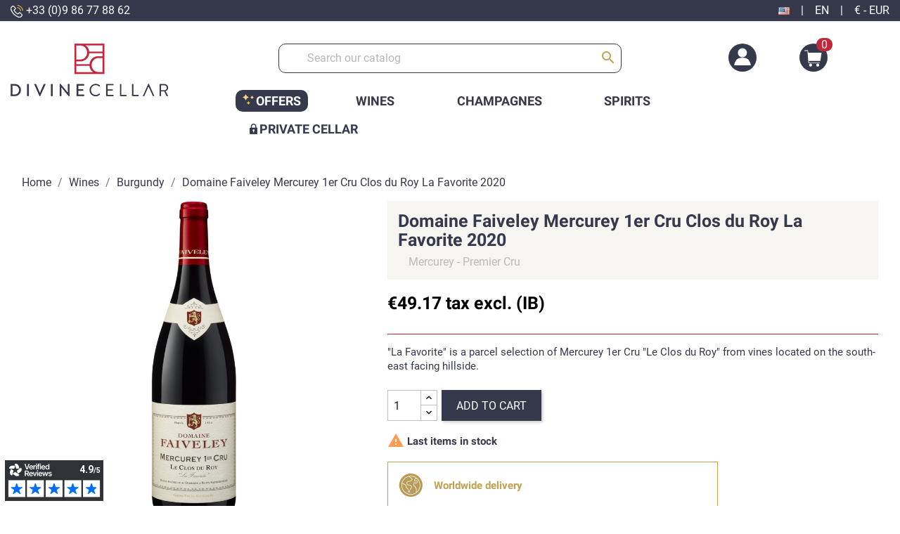

--- FILE ---
content_type: text/html; charset=utf-8
request_url: https://www.divinecellar.com/en/burgundy/1658-domaine-faiveley-mercurey-1er-cru-clos-du-roy-la-favorite-2020.html
body_size: 25626
content:
<!doctype html>
<html lang="en-US">

  <head>
    
      
  <meta charset="utf-8">


  <meta http-equiv="x-ua-compatible" content="ie=edge">



  <title>Domaine Faiveley Mercurey 1er Cru Clos du Roy La Favorite 2020   - Divine Cellar 
</title>
  
    <script data-keepinline="true">
    var cdcGtmApi = '//www.divinecellar.com/en/module/cdc_googletagmanager/async';
    var ajaxShippingEvent = 1;
    var ajaxPaymentEvent = 1;

/* datalayer */
dataLayer = window.dataLayer || [];
    let cdcDatalayer = {"event":"view_item","pageCategory":"product","ecommerce":{"currency":"EUR","value":"49.17","items":[{"item_id":"1658","item_name":"Domaine Faiveley Mercurey 1er Cru Clos du Roy La Favorite 2020","item_reference":"DC1658","item_brand":"Faiveley","item_category":"Wines","item_category2":"Burgundy","price":"49.17","price_tax_exc":"49.17","price_tax_inc":"49.17","quantity":1,"google_business_vertical":"retail"}]},"google_tag_params":{"ecomm_pagetype":"product","ecomm_prodid":"1658","ecomm_totalvalue":49.17,"ecomm_totalvalue_tax_exc":49.17,"ecomm_category":"Burgundy"},"userLogged":0,"userId":"guest_549561"};
    dataLayer.push(cdcDatalayer);

/* call to GTM Tag */
(function(w,d,s,l,i){w[l]=w[l]||[];w[l].push({'gtm.start':
new Date().getTime(),event:'gtm.js'});var f=d.getElementsByTagName(s)[0],
j=d.createElement(s),dl=l!='dataLayer'?'&l='+l:'';j.async=true;j.src=
'https://www.googletagmanager.com/gtm.js?id='+i+dl;f.parentNode.insertBefore(j,f);
})(window,document,'script','dataLayer','GTM-KQGD5NH');

/* async call to avoid cache system for dynamic data */
dataLayer.push({
  'event': 'datalayer_ready'
});
</script>
  
  <meta name="description" content="
  &quot;La Favorite&quot; is a parcel selection of Mercurey 1er Cru &quot;Le Clos du Roy&quot; from vines located on the south-east facing hillside.">
  <meta name="keywords" content="">
        <link rel="canonical" href="https://www.divinecellar.com/en/burgundy/1658-domaine-faiveley-mercurey-1er-cru-clos-du-roy-la-favorite-2020.html">
    
          <link rel="alternate" hreflang="fr" href="https://www.divinecellar.com/fr/bourgogne/1658-domaine-faiveley-mercurey-1er-cru-clos-du-roy-la-favorite-2020.html" >
          <link rel="alternate" hreflang="en-us" href="https://www.divinecellar.com/en/burgundy/1658-domaine-faiveley-mercurey-1er-cru-clos-du-roy-la-favorite-2020.html" >
      
  
  
    <script type="application/ld+json">
  {
    "@context": "https://schema.org",
    "@type": "Organization",
    "name" : "Divine Cellar",
    "url" : "https://www.divinecellar.com/en/",
          "logo": {
        "@type": "ImageObject",
        "url":"https://www.divinecellar.com/img/logo-1726654509.jpg"
      }
      }
</script>

<script type="application/ld+json">
  {
    "@context": "https://schema.org",
    "@type": "WebPage",
    "isPartOf": {
      "@type": "WebSite",
      "url":  "https://www.divinecellar.com/en/",
      "name": "Divine Cellar"
    },
    "name": "Domaine Faiveley Mercurey 1er Cru Clos du Roy La Favorite 2020",
    "url":  "https://www.divinecellar.com/en/burgundy/1658-domaine-faiveley-mercurey-1er-cru-clos-du-roy-la-favorite-2020.html"
  }
</script>


  <script type="application/ld+json">
    {
      "@context": "https://schema.org",
      "@type": "BreadcrumbList",
      "itemListElement": [
                  {
            "@type": "ListItem",
            "position": 1,
            "name": "Home",
            "item": "https://www.divinecellar.com/en/"
          },                  {
            "@type": "ListItem",
            "position": 2,
            "name": "Wines",
            "item": "https://www.divinecellar.com/en/11-wines"
          },                  {
            "@type": "ListItem",
            "position": 3,
            "name": "Burgundy",
            "item": "https://www.divinecellar.com/en/22-burgundy"
          },                  {
            "@type": "ListItem",
            "position": 4,
            "name": "Domaine Faiveley Mercurey 1er Cru Clos du Roy La Favorite 2020",
            "item": "https://www.divinecellar.com/en/burgundy/1658-domaine-faiveley-mercurey-1er-cru-clos-du-roy-la-favorite-2020.html"
          }              ]
    }
  </script>
  
  
  
      <script type="application/ld+json">
  {
    "@context": "https://schema.org/",
    "@type": "Product",
    "name": "Domaine Faiveley Mercurey 1er Cru Clos du Roy La Favorite 2020",
    "description": "&quot;La Favorite&quot; is a parcel selection of Mercurey 1er Cru &quot;Le Clos du Roy&quot; from vines located on the south-east facing hillside.",
    "category": "Burgundy",
    "image" :"https://www.divinecellar.com/3130-home_default/domaine-faiveley-mercurey-1er-cru-clos-du-roy-la-favorite-2020.jpg",    "sku": "DC1658",
    "mpn": "DC1658"
        ,
    "brand": {
      "@type": "Thing",
      "name": "Faiveley"
    }
            ,
    "weight": {
        "@context": "https://schema.org",
        "@type": "QuantitativeValue",
        "value": "1.000000",
        "unitCode": "kg"
    }
        ,
    "offers": {
      "@type": "Offer",
      "priceCurrency": "EUR",
      "name": "Domaine Faiveley Mercurey 1er Cru Clos du Roy La Favorite 2020",
      "price": "49.17",
      "url": "https://www.divinecellar.com/en/burgundy/1658-domaine-faiveley-mercurey-1er-cru-clos-du-roy-la-favorite-2020.html",
      "priceValidUntil": "2026-02-07",
              "image": ["https://www.divinecellar.com/3130-large_default/domaine-faiveley-mercurey-1er-cru-clos-du-roy-la-favorite-2020.jpg"],
            "sku": "DC1658",
      "mpn": "DC1658",
                        "availability": "https://schema.org/InStock",
      "seller": {
        "@type": "Organization",
        "name": "Divine Cellar"
      }
    }
      }
</script>

  
  
    
  
   <link rel="stylesheet" href="https://cdn.jsdelivr.net/npm/bxslider@4.2.17/dist/jquery.bxslider.min.css">
    <script src="https://ajax.googleapis.com/ajax/libs/jquery/3.1.1/jquery.min.js"></script>
    <script src="https://cdn.jsdelivr.net/npm/bxslider@4.2.17/dist/jquery.bxslider.min.js"></script>
  
    <meta property="og:title" content="Domaine Faiveley Mercurey 1er Cru Clos du Roy La Favorite 2020" />
    <meta property="og:description" content="&quot;La Favorite&quot; is a parcel selection of Mercurey 1er Cru &quot;Le Clos du Roy&quot; from vines located on the south-east facing hillside." />
    <meta property="og:url" content="https://www.divinecellar.com/en/burgundy/1658-domaine-faiveley-mercurey-1er-cru-clos-du-roy-la-favorite-2020.html" />
    <meta property="og:site_name" content="Divine Cellar" />
        



  <meta name="viewport" content="width=device-width, initial-scale=1">



  <link rel="icon" type="image/vnd.microsoft.icon" href="https://www.divinecellar.com/img/favicon.ico?1726654509">
  <link rel="shortcut icon" type="image/x-icon" href="https://www.divinecellar.com/img/favicon.ico?1726654509">



    <link rel="stylesheet" href="https://www.divinecellar.com/themes/classic-child/assets/cache/theme-f07b7669.css" type="text/css" media="all">





          <script defer async charset="utf-8" src="https://widgets.rr.skeepers.io/product/94ccb48e-589c-ddd4-e9c6-4276321baabb/5cceee27-e728-4ec2-820e-81ce8f33465f.js"></script>
      

    <script type="text/javascript" src="https://js.stripe.com/v3/" ></script>


  <script type="text/javascript">
        var ASPath = "\/modules\/pm_advancedsearch4\/";
        var ASSearchUrl = "https:\/\/www.divinecellar.com\/en\/module\/pm_advancedsearch4\/advancedsearch4";
        var BONINSTAGRAMSLICK_DISPLAY_CAROUSEL = "1";
        var BONINSTAGRAMSLICK_DOTS = "0";
        var BONINSTAGRAMSLICK_LOOP = "1";
        var BONINSTAGRAMSLICK_MARGIN = "20";
        var BONINSTAGRAMSLICK_NAV = "1";
        var BONINSTAGRAMSLICK_NB = "4";
        var BONINSTAGRAMSLICK_SPEED = "5000";
        var Chronopost = {"ajax_endpoint":"https:\/\/www.divinecellar.com\/en\/module\/chronopost\/ajax?ajax=1"};
        var LS_Meta = {"v":"6.6.9"};
        var PAYPLUG_DOMAIN = "https:\/\/secure.payplug.com";
        var adtm_isToggleMode = false;
        var adtm_menuHamburgerSelector = "#menu-icon, .menu-icon";
        var adtm_stickyOnMobile = false;
        var applePayIdCart = null;
        var applePayMerchantSessionAjaxURL = "https:\/\/www.divinecellar.com\/en\/module\/payplug\/dispatcher";
        var applePayPaymentAjaxURL = "https:\/\/www.divinecellar.com\/en\/module\/payplug\/validation";
        var applePayPaymentRequestAjaxURL = "https:\/\/www.divinecellar.com\/en\/module\/payplug\/applepaypaymentrequest";
        var apple_pay_button_theme = "black";
        var apple_pay_button_type = "plain";
        var as4_orderBySalesAsc = "Sales: Lower first";
        var as4_orderBySalesDesc = "Sales: Highest first";
        var capture_method = "automatic";
        var express_checkout = "0";
        var google_pay_button_theme = "black";
        var google_pay_button_type = "plain";
        var handle_order_action_url = "https:\/\/www.divinecellar.com\/en\/module\/stripe_official\/handleOrderAction";
        var integratedPaymentError = "Payment declined. Please try again.";
        var is_sandbox_mode = false;
        var jolisearch = {"amb_joli_search_action":"https:\/\/www.divinecellar.com\/en\/jolisearch","amb_joli_search_link":"https:\/\/www.divinecellar.com\/en\/jolisearch","amb_joli_search_controller":"jolisearch","blocksearch_type":"top","show_cat_desc":1,"ga_acc":0,"id_lang":2,"url_rewriting":1,"use_autocomplete":2,"minwordlen":3,"l_products":"Products","l_manufacturers":"Manufacturers","l_categories":"Categories","l_no_results_found":"No results found","l_more_results":"More results \u00bb","ENT_QUOTES":3,"search_ssl":true,"self":"\/var\/www\/vhosts\/divinecellar.com\/httpdocs\/modules\/ambjolisearch","position":{"my":"center top","at":"center bottom","collision":"fit none"},"classes":"ps17 centered-list","display_manufacturer":"","display_category":""};
        var module_name = "payplug";
        var pay_pal_button_theme = "black";
        var pay_pal_button_type = "paypal";
        var payplug_ajax_url = "https:\/\/www.divinecellar.com\/en\/module\/payplug\/ajax";
        var payplug_transaction_error_message = "    <div class=\"payplugMsg_wrapper\">\n                                    <p  class=\"payplugMsg_error\" >The transaction was not completed and your card was not charged.<\/p>\n                                        <button type=\"button\" class=\"payplugMsg_button\" name=\"card_deleted\">Ok<\/button>\n        \n            <\/div>\n";
        var postcode = null;
        var prestashop = {"cart":{"products":[],"totals":{"total":{"type":"total","label":"Total","amount":0,"value":"\u20ac0.00"},"total_including_tax":{"type":"total","label":"Total (tax incl.)","amount":0,"value":"\u20ac0.00"},"total_excluding_tax":{"type":"total","label":"Total (tax excl.)","amount":0,"value":"\u20ac0.00"}},"subtotals":{"products":{"type":"products","label":"Subtotal","amount":0,"value":"\u20ac0.00"},"discounts":null,"shipping":{"type":"shipping","label":"Shipping","amount":0,"value":""},"tax":{"type":"tax","label":"Included taxes","amount":0,"value":"\u20ac0.00"}},"products_count":0,"summary_string":"0 items","vouchers":{"allowed":1,"added":[]},"discounts":[],"minimalPurchase":0,"minimalPurchaseRequired":""},"currency":{"id":1,"name":"Euro","iso_code":"EUR","iso_code_num":"978","sign":"\u20ac"},"customer":{"lastname":null,"firstname":null,"email":null,"birthday":null,"newsletter":null,"newsletter_date_add":null,"optin":null,"website":null,"company":null,"siret":null,"ape":null,"is_logged":false,"gender":{"type":null,"name":null},"addresses":[]},"language":{"name":"English (English)","iso_code":"en","locale":"en-US","language_code":"en-us","is_rtl":"0","date_format_lite":"m\/d\/Y","date_format_full":"m\/d\/Y H:i:s","id":2},"page":{"title":"","canonical":"https:\/\/www.divinecellar.com\/en\/burgundy\/1658-domaine-faiveley-mercurey-1er-cru-clos-du-roy-la-favorite-2020.html","meta":{"title":"Domaine Faiveley Mercurey 1er Cru Clos du Roy La Favorite 2020","description":"\"La Favorite\" is a parcel selection of Mercurey 1er Cru \"Le Clos du Roy\" from vines located on the south-east facing hillside.","keywords":"","robots":"index"},"page_name":"product","body_classes":{"lang-en":true,"lang-rtl":false,"country-US":true,"currency-EUR":true,"layout-full-width":true,"page-product":true,"tax-display-disabled":true,"product-id-1658":true,"product-Domaine Faiveley Mercurey 1er Cru Clos du Roy La Favorite 2020":true,"product-id-category-22":true,"product-id-manufacturer-191":true,"product-id-supplier-0":true,"product-available-for-order":true},"admin_notifications":[]},"shop":{"name":"Divine Cellar","logo":"https:\/\/www.divinecellar.com\/img\/logo-1726654509.jpg","stores_icon":"https:\/\/www.divinecellar.com\/img\/logo_stores.png","favicon":"https:\/\/www.divinecellar.com\/img\/favicon.ico"},"urls":{"base_url":"https:\/\/www.divinecellar.com\/","current_url":"https:\/\/www.divinecellar.com\/en\/burgundy\/1658-domaine-faiveley-mercurey-1er-cru-clos-du-roy-la-favorite-2020.html","shop_domain_url":"https:\/\/www.divinecellar.com","img_ps_url":"https:\/\/www.divinecellar.com\/img\/","img_cat_url":"https:\/\/www.divinecellar.com\/img\/c\/","img_lang_url":"https:\/\/www.divinecellar.com\/img\/l\/","img_prod_url":"https:\/\/www.divinecellar.com\/img\/p\/","img_manu_url":"https:\/\/www.divinecellar.com\/img\/m\/","img_sup_url":"https:\/\/www.divinecellar.com\/img\/su\/","img_ship_url":"https:\/\/www.divinecellar.com\/img\/s\/","img_store_url":"https:\/\/www.divinecellar.com\/img\/st\/","img_col_url":"https:\/\/www.divinecellar.com\/img\/co\/","img_url":"https:\/\/www.divinecellar.com\/themes\/classic-child\/assets\/img\/","css_url":"https:\/\/www.divinecellar.com\/themes\/classic-child\/assets\/css\/","js_url":"https:\/\/www.divinecellar.com\/themes\/classic-child\/assets\/js\/","pic_url":"https:\/\/www.divinecellar.com\/upload\/","pages":{"address":"https:\/\/www.divinecellar.com\/en\/address","addresses":"https:\/\/www.divinecellar.com\/en\/addresses","authentication":"https:\/\/www.divinecellar.com\/en\/login","cart":"https:\/\/www.divinecellar.com\/en\/cart","category":"https:\/\/www.divinecellar.com\/en\/index.php?controller=category","cms":"https:\/\/www.divinecellar.com\/en\/index.php?controller=cms","contact":"https:\/\/www.divinecellar.com\/en\/contact-us","discount":"https:\/\/www.divinecellar.com\/en\/discount","guest_tracking":"https:\/\/www.divinecellar.com\/en\/guest-tracking","history":"https:\/\/www.divinecellar.com\/en\/order-history","identity":"https:\/\/www.divinecellar.com\/en\/identity","index":"https:\/\/www.divinecellar.com\/en\/","my_account":"https:\/\/www.divinecellar.com\/en\/my-account","order_confirmation":"https:\/\/www.divinecellar.com\/en\/order-confirmation","order_detail":"https:\/\/www.divinecellar.com\/en\/index.php?controller=order-detail","order_follow":"https:\/\/www.divinecellar.com\/en\/order-follow","order":"https:\/\/www.divinecellar.com\/en\/order","order_return":"https:\/\/www.divinecellar.com\/en\/index.php?controller=order-return","order_slip":"https:\/\/www.divinecellar.com\/en\/credit-slip","pagenotfound":"https:\/\/www.divinecellar.com\/en\/page-not-found","password":"https:\/\/www.divinecellar.com\/en\/password-recovery","pdf_invoice":"https:\/\/www.divinecellar.com\/en\/index.php?controller=pdf-invoice","pdf_order_return":"https:\/\/www.divinecellar.com\/en\/index.php?controller=pdf-order-return","pdf_order_slip":"https:\/\/www.divinecellar.com\/en\/index.php?controller=pdf-order-slip","prices_drop":"https:\/\/www.divinecellar.com\/en\/prices-drop","product":"https:\/\/www.divinecellar.com\/en\/index.php?controller=product","search":"https:\/\/www.divinecellar.com\/en\/search","sitemap":"https:\/\/www.divinecellar.com\/en\/sitemap","stores":"https:\/\/www.divinecellar.com\/en\/stores","supplier":"https:\/\/www.divinecellar.com\/en\/supplier","register":"https:\/\/www.divinecellar.com\/en\/login?create_account=1","order_login":"https:\/\/www.divinecellar.com\/en\/order?login=1"},"alternative_langs":{"fr":"https:\/\/www.divinecellar.com\/fr\/bourgogne\/1658-domaine-faiveley-mercurey-1er-cru-clos-du-roy-la-favorite-2020.html","en-us":"https:\/\/www.divinecellar.com\/en\/burgundy\/1658-domaine-faiveley-mercurey-1er-cru-clos-du-roy-la-favorite-2020.html"},"theme_assets":"\/themes\/classic-child\/assets\/","actions":{"logout":"https:\/\/www.divinecellar.com\/en\/?mylogout="},"no_picture_image":{"bySize":{"small_default":{"url":"https:\/\/www.divinecellar.com\/img\/p\/en-default-small_default.jpg","width":98,"height":98},"cart_default":{"url":"https:\/\/www.divinecellar.com\/img\/p\/en-default-cart_default.jpg","width":125,"height":125},"home_default":{"url":"https:\/\/www.divinecellar.com\/img\/p\/en-default-home_default.jpg","width":250,"height":250},"medium_default":{"url":"https:\/\/www.divinecellar.com\/img\/p\/en-default-medium_default.jpg","width":452,"height":452},"large_default":{"url":"https:\/\/www.divinecellar.com\/img\/p\/en-default-large_default.jpg","width":800,"height":800}},"small":{"url":"https:\/\/www.divinecellar.com\/img\/p\/en-default-small_default.jpg","width":98,"height":98},"medium":{"url":"https:\/\/www.divinecellar.com\/img\/p\/en-default-home_default.jpg","width":250,"height":250},"large":{"url":"https:\/\/www.divinecellar.com\/img\/p\/en-default-large_default.jpg","width":800,"height":800},"legend":""}},"configuration":{"display_taxes_label":false,"display_prices_tax_incl":true,"is_catalog":false,"show_prices":true,"opt_in":{"partner":false},"quantity_discount":{"type":"discount","label":"Unit discount"},"voucher_enabled":1,"return_enabled":0},"field_required":[],"breadcrumb":{"links":[{"title":"Home","url":"https:\/\/www.divinecellar.com\/en\/"},{"title":"Wines","url":"https:\/\/www.divinecellar.com\/en\/11-wines"},{"title":"Burgundy","url":"https:\/\/www.divinecellar.com\/en\/22-burgundy"},{"title":"Domaine Faiveley Mercurey 1er Cru Clos du Roy La Favorite 2020","url":"https:\/\/www.divinecellar.com\/en\/burgundy\/1658-domaine-faiveley-mercurey-1er-cru-clos-du-roy-la-favorite-2020.html"}],"count":4},"link":{"protocol_link":"https:\/\/","protocol_content":"https:\/\/"},"time":1769180794,"static_token":"9b328267b17e36b9718961439186f521","token":"fb085491f457c12b32a78f749880599b","debug":false};
        var psr_icon_color = "#f19d76";
        var save_payment_method = "0";
        var stripe_address = {"id_customer":null,"id_manufacturer":null,"id_supplier":null,"id_warehouse":null,"id_country":null,"id_state":null,"country":null,"alias":null,"company":null,"lastname":null,"firstname":null,"address1":null,"address2":null,"postcode":null,"city":null,"other":null,"phone":null,"phone_mobile":null,"vat_number":null,"dni":null,"date_add":null,"date_upd":null,"deleted":0,"id":null,"id_shop_list":[],"force_id":false};
        var stripe_address_country_code = false;
        var stripe_amount = 0;
        var stripe_calculate_shipping = "https:\/\/www.divinecellar.com\/en\/module\/stripe_official\/calculateShipping";
        var stripe_create_elements = "https:\/\/www.divinecellar.com\/en\/module\/stripe_official\/createElements";
        var stripe_create_intent = "https:\/\/www.divinecellar.com\/en\/module\/stripe_official\/createIntent";
        var stripe_css = "{\"base\": {\"iconColor\": \"#666ee8\",\"color\": \"#31325f\",\"fontWeight\": 400,\"fontFamily\": \"-apple-system, BlinkMacSystemFont, Segoe UI, Roboto, Oxygen-Sans, Ubuntu, Cantarell, Helvetica Neue, sans-serif\",\"fontSmoothing\": \"antialiased\",\"fontSize\": \"15px\",\"::placeholder\": { \"color\": \"#aab7c4\" },\":-webkit-autofill\": { \"color\": \"#666ee8\" }}}";
        var stripe_currency = "eur";
        var stripe_email = null;
        var stripe_fullname = " ";
        var stripe_layout = "radio";
        var stripe_locale = "en";
        var stripe_locations = [""];
        var stripe_merchant_country_code = "FR";
        var stripe_message = {"processing":"Processing\u2026","accept_cgv":"Please accept the CGV","redirecting":"Redirecting\u2026"};
        var stripe_module_dir = "\/modules\/stripe_official";
        var stripe_order_confirm = "https:\/\/www.divinecellar.com\/en\/module\/stripe_official\/orderConfirmationReturn";
        var stripe_order_flow = "1";
        var stripe_payment_elements_enabled = "1";
        var stripe_pk = "pk_live_gilZSXa5DdG7YiCbFYqQB2MB00SomsLb3n";
        var stripe_position = "middle";
        var stripe_ps_version = "1.7";
        var stripe_theme = "stripe";
        var use_new_ps_translation = true;
        var vncfc_fc_url = "https:\/\/www.divinecellar.com\/en\/module\/vatnumbercleaner\/vncfc?";
      </script>





  <meta name="generator" content="Powered by Creative Slider 6.6.9 - Multi-Purpose, Responsive, Parallax, Mobile-Friendly Slider Module for PrestaShop." />

<!-- emarketing start -->










<!-- emarketing end -->


    
  <meta property="og:type" content="product">
      <meta property="og:image" content="https://www.divinecellar.com/3130-large_default/domaine-faiveley-mercurey-1er-cru-clos-du-roy-la-favorite-2020.jpg">
  
      <meta property="product:pretax_price:amount" content="49.166667">
    <meta property="product:pretax_price:currency" content="EUR">
    <meta property="product:price:amount" content="49.17">
    <meta property="product:price:currency" content="EUR">
      <meta property="product:weight:value" content="1.000000">
  <meta property="product:weight:units" content="kg">
  
  </head>

  <body id="product" class="lang-en country-us currency-eur layout-full-width page-product tax-display-disabled product-id-1658 product-domaine-faiveley-mercurey-1er-cru-clos-du-roy-la-favorite-2020 product-id-category-22 product-id-manufacturer-191 product-id-supplier-0 product-available-for-order">

    
      <!-- Google Tag Manager (noscript) -->
<noscript><iframe src="https://www.googletagmanager.com/ns.html?id=GTM-KQGD5NH"
height="0" width="0" style="display:none;visibility:hidden"></iframe></noscript>
<!-- End Google Tag Manager (noscript) -->

    

    <main>
      
              

      <header id="header">
        
          
<div class="container-fluid">
  <div class="row">
    
  </div>
</div> 

  <nav class="header-nav">
    <div class="container">
   
    
            <div class="row">

        <div class="hidden-sm-down">
          <div class="col-md-3 col-xs-12">
            <div id="_desktop_contact_link">
  <div id="contact-link" class="m-0">
          <a href="tel:+33 (0)9 86 77 88 62"><img src="https://www.divinecellar.com/themes/classic-child/assets/img/call.png" alt="Phone"> +33 (0)9 86 77 88 62</a>
      </div>
</div>

          </div>
          <div class="col-md-6 text_banner text-md-center">
                                        <script defer charset="utf-8" src="https://widgets.rr.skeepers.io/generated/94ccb48e-589c-ddd4-e9c6-4276321baabb/30ea7fb3-4ab3-492d-a825-a49e2ea6880d.js"></script> 
                       </div>
          <div class="col-md-3 right-nav" onclick="openNav()">
             <span><img src="https://www.divinecellar.com/img/l/2.jpg" alt="en" width="16" height="11" /></span><span class="ml-1 mr-1">|</span><span style="text-transform: uppercase;">en</span> <span class="ml-1 mr-1">|</span> <span>€ - EUR</span>
          </div>
        </div>
        <div class="hidden-md-up text-sm-center mobile">
          <div class="float-xs-left" id="menu-icon">
            <i class="material-icons d-inline">&#xE5D2;</i>
          </div>
           <div class="top-logo" id="_mobile_logo"></div>
           <div class="icons">
              <div class="float-xs-right" id="_mobile_cart"></div>
              <div class="float-xs-right" id="_mobile_user_info"></div>
           </div>
          
         
          <div class="clearfix"></div>
        </div>
      </div>
    </div>
  </nav>


<div id="NavLocation" class="sidenav">
  <a href="javascript:void(0)" class="closebtn" onclick="closeNav()">&times;</a>
    <div class="content p-2">
    	<h2>International sales</h2>
    	<br>
    	Prices for : 
    	     <a class="ets_click_show" href="javascript:void(0)" >
        <i class="icon" aria-hidden="true"><svg aria-hidden="true" focusable="false" data-prefix="fas" data-icon="map-marker-alt" class="svg-inline--fa fa-map-marker-alt fa-w-12" role="img" xmlns="http://www.w3.org/2000/svg" viewBox="0 0 384 512"><path fill="currentColor" d="M172.268 501.67C26.97 291.031 0 269.413 0 192 0 85.961 85.961 0 192 0s192 85.961 192 192c0 77.413-26.97 99.031-172.268 309.67-9.535 13.774-29.93 13.773-39.464 0zM192 272c44.183 0 80-35.817 80-80s-35.817-80-80-80-80 35.817-80 80 35.817 80 80 80z"></path></svg></i>
        <span class="text_content">France</span> <span class="btn_geo">Modifier</span>
            </a>


    	 <br>
        <!-- <div id="_desktop_language_selector">
  <div class="language-selector-wrapper">
    <span id="language-selector-label" class="hidden-md-up">Language:</span>
    <div class="language-selector dropdown js-dropdown">

      <button data-toggle="dropdown" class="hidden-sm-down btn-unstyle" aria-haspopup="true" aria-expanded="false" aria-label="Language dropdown">
        <span class="expand-more">English</span>
        <i class="material-icons expand-more">&#xE5C5;</i>
      </button>
      <ul class="dropdown-menu hidden-sm-down" aria-labelledby="language-selector-label">
        
          <li >
             <img class="lang-flag" src="https://www.divinecellar.com/img/l/1.jpg"/>
            <a href="https://www.divinecellar.com/fr/bourgogne/1658-domaine-faiveley-mercurey-1er-cru-clos-du-roy-la-favorite-2020.html" class="dropdown-item" data-iso-code="fr">Français</a>
          </li>
        
          <li  class="current" >
             <img class="lang-flag" src="https://www.divinecellar.com/img/l/2.jpg"/>
            <a href="https://www.divinecellar.com/en/burgundy/1658-domaine-faiveley-mercurey-1er-cru-clos-du-roy-la-favorite-2020.html" class="dropdown-item" data-iso-code="en">English</a>
          </li>
              </ul>
      <select class="link hidden-md-up" aria-labelledby="language-selector-label">
                  <option value="https://www.divinecellar.com/fr/bourgogne/1658-domaine-faiveley-mercurey-1er-cru-clos-du-roy-la-favorite-2020.html" data-iso-code="fr">
            Français
          </option>
                  <option value="https://www.divinecellar.com/en/burgundy/1658-domaine-faiveley-mercurey-1er-cru-clos-du-roy-la-favorite-2020.html" selected="selected" data-iso-code="en">
            English
          </option>
              </select>
    </div>
  </div>
</div> -->



<h2>Language:</h2>
<div class="lang" style="margin-left: 5px;">
         <a href="https://www.divinecellar.com/fr/bourgogne/1658-domaine-faiveley-mercurey-1er-cru-clos-du-roy-la-favorite-2020.html" class="dropdown-item" data-iso-code="fr">Français</a>  
          <a href="https://www.divinecellar.com/en/burgundy/1658-domaine-faiveley-mercurey-1er-cru-clos-du-roy-la-favorite-2020.html" class="dropdown-item" data-iso-code="en">  <span class="material-icons">done</span> English</a>  
    </div>
<!-- <div id="_desktop_currency_selector">
  <div class="currency-selector dropdown js-dropdown">
    <span id="currency-selector-label">Currency:</span>
    <button data-target="#" data-toggle="dropdown" class="hidden-sm-down btn-unstyle" aria-haspopup="true" aria-expanded="false" aria-label="Currency dropdown">
      <span class="expand-more _gray-darker">EUR €</span>
      <i class="material-icons expand-more">&#xE5C5;</i>
    </button>
    <ul class="dropdown-menu hidden-sm-down" aria-labelledby="currency-selector-label">
              <li >
          <a title="Australian Dollar" href="https://www.divinecellar.com/en/burgundy/1658-domaine-faiveley-mercurey-1er-cru-clos-du-roy-la-favorite-2020.html?SubmitCurrency=1&amp;id_currency=13" class="dropdown-item">AUD $</a>
        </li>
              <li >
          <a title="Franc suisse" href="https://www.divinecellar.com/en/burgundy/1658-domaine-faiveley-mercurey-1er-cru-clos-du-roy-la-favorite-2020.html?SubmitCurrency=1&amp;id_currency=4" class="dropdown-item">CHF CHF</a>
        </li>
              <li >
          <a title="Yuan renminbi chinois" href="https://www.divinecellar.com/en/burgundy/1658-domaine-faiveley-mercurey-1er-cru-clos-du-roy-la-favorite-2020.html?SubmitCurrency=1&amp;id_currency=9" class="dropdown-item">CNY ¥</a>
        </li>
              <li >
          <a title="Danish Krone" href="https://www.divinecellar.com/en/burgundy/1658-domaine-faiveley-mercurey-1er-cru-clos-du-roy-la-favorite-2020.html?SubmitCurrency=1&amp;id_currency=10" class="dropdown-item">DKK DKK</a>
        </li>
              <li  class="current" >
          <a title="Euro" href="https://www.divinecellar.com/en/burgundy/1658-domaine-faiveley-mercurey-1er-cru-clos-du-roy-la-favorite-2020.html?SubmitCurrency=1&amp;id_currency=1" class="dropdown-item">EUR €</a>
        </li>
              <li >
          <a title="Livre sterling" href="https://www.divinecellar.com/en/burgundy/1658-domaine-faiveley-mercurey-1er-cru-clos-du-roy-la-favorite-2020.html?SubmitCurrency=1&amp;id_currency=3" class="dropdown-item">GBP £</a>
        </li>
              <li >
          <a title="Dollar de Hong Kong" href="https://www.divinecellar.com/en/burgundy/1658-domaine-faiveley-mercurey-1er-cru-clos-du-roy-la-favorite-2020.html?SubmitCurrency=1&amp;id_currency=5" class="dropdown-item">HKD $</a>
        </li>
              <li >
          <a title="Yen japonais" href="https://www.divinecellar.com/en/burgundy/1658-domaine-faiveley-mercurey-1er-cru-clos-du-roy-la-favorite-2020.html?SubmitCurrency=1&amp;id_currency=8" class="dropdown-item">JPY ¥</a>
        </li>
              <li >
          <a title="Won sud-coréen" href="https://www.divinecellar.com/en/burgundy/1658-domaine-faiveley-mercurey-1er-cru-clos-du-roy-la-favorite-2020.html?SubmitCurrency=1&amp;id_currency=7" class="dropdown-item">KRW ₩</a>
        </li>
              <li >
          <a title="Norwegian Krone" href="https://www.divinecellar.com/en/burgundy/1658-domaine-faiveley-mercurey-1er-cru-clos-du-roy-la-favorite-2020.html?SubmitCurrency=1&amp;id_currency=12" class="dropdown-item">NOK kr</a>
        </li>
              <li >
          <a title="Swedish Krona" href="https://www.divinecellar.com/en/burgundy/1658-domaine-faiveley-mercurey-1er-cru-clos-du-roy-la-favorite-2020.html?SubmitCurrency=1&amp;id_currency=11" class="dropdown-item">SEK SEK</a>
        </li>
              <li >
          <a title="Dollar de Singapour" href="https://www.divinecellar.com/en/burgundy/1658-domaine-faiveley-mercurey-1er-cru-clos-du-roy-la-favorite-2020.html?SubmitCurrency=1&amp;id_currency=6" class="dropdown-item">SGD $</a>
        </li>
              <li >
          <a title="Dollar des États-Unis" href="https://www.divinecellar.com/en/burgundy/1658-domaine-faiveley-mercurey-1er-cru-clos-du-roy-la-favorite-2020.html?SubmitCurrency=1&amp;id_currency=2" class="dropdown-item">USD $</a>
        </li>
          </ul>
    <select class="link hidden-md-up" aria-labelledby="currency-selector-label">
              <option value="https://www.divinecellar.com/en/burgundy/1658-domaine-faiveley-mercurey-1er-cru-clos-du-roy-la-favorite-2020.html?SubmitCurrency=1&amp;id_currency=13">AUD $</option>
              <option value="https://www.divinecellar.com/en/burgundy/1658-domaine-faiveley-mercurey-1er-cru-clos-du-roy-la-favorite-2020.html?SubmitCurrency=1&amp;id_currency=4">CHF CHF</option>
              <option value="https://www.divinecellar.com/en/burgundy/1658-domaine-faiveley-mercurey-1er-cru-clos-du-roy-la-favorite-2020.html?SubmitCurrency=1&amp;id_currency=9">CNY ¥</option>
              <option value="https://www.divinecellar.com/en/burgundy/1658-domaine-faiveley-mercurey-1er-cru-clos-du-roy-la-favorite-2020.html?SubmitCurrency=1&amp;id_currency=10">DKK DKK</option>
              <option value="https://www.divinecellar.com/en/burgundy/1658-domaine-faiveley-mercurey-1er-cru-clos-du-roy-la-favorite-2020.html?SubmitCurrency=1&amp;id_currency=1" selected="selected">EUR €</option>
              <option value="https://www.divinecellar.com/en/burgundy/1658-domaine-faiveley-mercurey-1er-cru-clos-du-roy-la-favorite-2020.html?SubmitCurrency=1&amp;id_currency=3">GBP £</option>
              <option value="https://www.divinecellar.com/en/burgundy/1658-domaine-faiveley-mercurey-1er-cru-clos-du-roy-la-favorite-2020.html?SubmitCurrency=1&amp;id_currency=5">HKD $</option>
              <option value="https://www.divinecellar.com/en/burgundy/1658-domaine-faiveley-mercurey-1er-cru-clos-du-roy-la-favorite-2020.html?SubmitCurrency=1&amp;id_currency=8">JPY ¥</option>
              <option value="https://www.divinecellar.com/en/burgundy/1658-domaine-faiveley-mercurey-1er-cru-clos-du-roy-la-favorite-2020.html?SubmitCurrency=1&amp;id_currency=7">KRW ₩</option>
              <option value="https://www.divinecellar.com/en/burgundy/1658-domaine-faiveley-mercurey-1er-cru-clos-du-roy-la-favorite-2020.html?SubmitCurrency=1&amp;id_currency=12">NOK kr</option>
              <option value="https://www.divinecellar.com/en/burgundy/1658-domaine-faiveley-mercurey-1er-cru-clos-du-roy-la-favorite-2020.html?SubmitCurrency=1&amp;id_currency=11">SEK SEK</option>
              <option value="https://www.divinecellar.com/en/burgundy/1658-domaine-faiveley-mercurey-1er-cru-clos-du-roy-la-favorite-2020.html?SubmitCurrency=1&amp;id_currency=6">SGD $</option>
              <option value="https://www.divinecellar.com/en/burgundy/1658-domaine-faiveley-mercurey-1er-cru-clos-du-roy-la-favorite-2020.html?SubmitCurrency=1&amp;id_currency=2">USD $</option>
          </select>
  </div>
</div> -->

<div class="currency_select">
  <h2>Currency:</h2>
  <div class="currency" style="margin-left: 5px;">
            <a title="Australian Dollar" href="https://www.divinecellar.com/en/burgundy/1658-domaine-faiveley-mercurey-1er-cru-clos-du-roy-la-favorite-2020.html?SubmitCurrency=1&amp;id_currency=13"  >  $ - AUD</a>  
            <a title="Franc suisse" href="https://www.divinecellar.com/en/burgundy/1658-domaine-faiveley-mercurey-1er-cru-clos-du-roy-la-favorite-2020.html?SubmitCurrency=1&amp;id_currency=4"  >  CHF - CHF</a>  
            <a title="Yuan renminbi chinois" href="https://www.divinecellar.com/en/burgundy/1658-domaine-faiveley-mercurey-1er-cru-clos-du-roy-la-favorite-2020.html?SubmitCurrency=1&amp;id_currency=9"  >  ¥ - CNY</a>  
            <a title="Danish Krone" href="https://www.divinecellar.com/en/burgundy/1658-domaine-faiveley-mercurey-1er-cru-clos-du-roy-la-favorite-2020.html?SubmitCurrency=1&amp;id_currency=10"  >  DKK - DKK</a>  
            <a title="Euro" href="https://www.divinecellar.com/en/burgundy/1658-domaine-faiveley-mercurey-1er-cru-clos-du-roy-la-favorite-2020.html?SubmitCurrency=1&amp;id_currency=1"   class="current"  selected="selected">  <span class="material-icons">done</span> € - EUR</a>  
            <a title="Livre sterling" href="https://www.divinecellar.com/en/burgundy/1658-domaine-faiveley-mercurey-1er-cru-clos-du-roy-la-favorite-2020.html?SubmitCurrency=1&amp;id_currency=3"  >  £ - GBP</a>  
            <a title="Dollar de Hong Kong" href="https://www.divinecellar.com/en/burgundy/1658-domaine-faiveley-mercurey-1er-cru-clos-du-roy-la-favorite-2020.html?SubmitCurrency=1&amp;id_currency=5"  >  $ - HKD</a>  
            <a title="Yen japonais" href="https://www.divinecellar.com/en/burgundy/1658-domaine-faiveley-mercurey-1er-cru-clos-du-roy-la-favorite-2020.html?SubmitCurrency=1&amp;id_currency=8"  >  ¥ - JPY</a>  
            <a title="Won sud-coréen" href="https://www.divinecellar.com/en/burgundy/1658-domaine-faiveley-mercurey-1er-cru-clos-du-roy-la-favorite-2020.html?SubmitCurrency=1&amp;id_currency=7"  >  ₩ - KRW</a>  
            <a title="Norwegian Krone" href="https://www.divinecellar.com/en/burgundy/1658-domaine-faiveley-mercurey-1er-cru-clos-du-roy-la-favorite-2020.html?SubmitCurrency=1&amp;id_currency=12"  >  kr - NOK</a>  
            <a title="Swedish Krona" href="https://www.divinecellar.com/en/burgundy/1658-domaine-faiveley-mercurey-1er-cru-clos-du-roy-la-favorite-2020.html?SubmitCurrency=1&amp;id_currency=11"  >  SEK - SEK</a>  
            <a title="Dollar de Singapour" href="https://www.divinecellar.com/en/burgundy/1658-domaine-faiveley-mercurey-1er-cru-clos-du-roy-la-favorite-2020.html?SubmitCurrency=1&amp;id_currency=6"  >  $ - SGD</a>  
            <a title="Dollar des États-Unis" href="https://www.divinecellar.com/en/burgundy/1658-domaine-faiveley-mercurey-1er-cru-clos-du-roy-la-favorite-2020.html?SubmitCurrency=1&amp;id_currency=2"  >  $ - USD</a>  
        </div>

</div>


        <ul class="link_nav">
          <li><a href="//www.divinecellar.com/en/content/3-terms-of-use" title="">Condition of use</a> </li>
          <li><a href="//www.divinecellar.com/en/content/1-delivery" title="">Condition of delivery</a> </li>
        </ul>
       
    </div>
 
</div>


  <div class="header-top">
    <div class="container">
       <div class="row">
        <div class="col-md-3 hidden-sm-down" id="_desktop_logo">
                                    
  <a href="https://www.divinecellar.com/en/">
    <img
      class="logo img-fluid"
      src="https://www.divinecellar.com/img/logo-1726654509.jpg"
      alt="Divine Cellar"
      width="224"
      height="75">
  </a>

                              </div>
        <div class="header-top-right col-md-6 col-sm-12 position-static">
          <div id="search_widget" class="search-widgets" data-search-controller-url="//www.divinecellar.com/en/search">
  <form method="get" action="//www.divinecellar.com/en/search">
    <input type="hidden" name="controller" value="search">
    <i class="material-icons search" aria-hidden="true">search</i>
    <input type="text" name="s" value="" placeholder="Search our catalog" aria-label="Search">
    <i class="material-icons clear" aria-hidden="true">clear</i>
  </form>
</div>
<!-- MODULE PM_AdvancedTopMenu || Presta-Module.com -->
<div id="_desktop_top_menu" class="adtm_menu_container container">
	<div id="adtm_menu" data-open-method="1" class="" data-active-id="" data-active-type="">
		<div id="adtm_menu_inner" class="clearfix advtm_open_on_hover">
			<ul id="menu">
								<li class="li-niveau1 advtm_menu_toggle">
					<a class="a-niveau1 adtm_toggle_menu_button"><span class="advtm_menu_span adtm_toggle_menu_button_text">Menu</span></a>
				</li>
																		
																																																								<li class="li-niveau1 advtm_menu_2 sub">
													<a href="https://www.divinecellar.com/en/prices-drop" title="Offers"  class=" a-niveau1"  data-type="custom" data-id="prices-drop"><span class="advtm_menu_span advtm_menu_span_2"><img src="//www.divinecellar.com/modules/pm_advancedtopmenu/menu_icons/2-en.png" alt="Offers" title="Offers" width="16" height="15" class="adtm_menu_icon img-responsive img-fluid" />Offers</span></a>																	<div class="adtm_sub">
													<table class="columnWrapTable">
							<tr>
																							
																<td class="adtm_column_wrap_td advtm_column_wrap_td_13">
									<div class="adtm_column_wrap advtm_column_wrap_13">
																			<div class="adtm_column_wrap_sizer">&nbsp;</div>
																																																												<div class="adtm_column adtm_column_32">
																																		<span class="column_wrap_title">
																									<span data-href="aHR0cHM6Ly93d3cuZGl2aW5lY2VsbGFyLmNvbS9lbi9wcmljZXMtZHJvcA==" title="Special Offers"  class=""  data-type="custom" data-id="prices-drop">Special Offers</span>																							</span>
																																																									</div>
																																																</div>
								</td>
																															
																<td class="adtm_column_wrap_td advtm_column_wrap_td_14">
									<div class="adtm_column_wrap advtm_column_wrap_14">
																			<div class="adtm_column_wrap_sizer">&nbsp;</div>
																																																												<div class="adtm_column adtm_column_33">
																																		<span class="column_wrap_title">
																									<span data-href="aHR0cHM6Ly93d3cuZGl2aW5lY2VsbGFyLmNvbS9lbi9uZXctcHJvZHVjdHM=" title="New arrivals"  class=""  data-type="custom" data-id="new-products">New arrivals</span>																							</span>
																																																									</div>
																																																</div>
								</td>
																															
																<td class="adtm_column_wrap_td advtm_column_wrap_td_15">
									<div class="adtm_column_wrap advtm_column_wrap_15">
																			<div class="adtm_column_wrap_sizer">&nbsp;</div>
																																																												<div class="adtm_column adtm_column_34">
																																		<span class="column_wrap_title">
																									<span data-href="aHR0cHM6Ly93d3cuZGl2aW5lY2VsbGFyLmNvbS9lbi9iZXN0LXNhbGVz" title="Best Sellers"  class=""  data-type="custom" data-id="best-sales">Best Sellers</span>																							</span>
																																																									</div>
																																																</div>
								</td>
																						</tr>
						</table>
												</div>
										</li>
																			
																																																								<li class="li-niveau1 advtm_menu_1 sub">
													<a href="https://www.divinecellar.com/en/11-wines" title="Wines"  class=" a-niveau1"  data-type="category" data-id="11"><span class="advtm_menu_span advtm_menu_span_1">Wines</span></a>																	<div class="adtm_sub">
													<table class="columnWrapTable">
							<tr>
																							
																<td class="adtm_column_wrap_td advtm_column_wrap_td_1">
									<div class="adtm_column_wrap advtm_column_wrap_1">
																			<div class="adtm_column_wrap_sizer">&nbsp;</div>
																																																												<div class="adtm_column adtm_column_1">
																																		<span class="column_wrap_title">
																									<span data-href="aHR0cHM6Ly93d3cuZGl2aW5lY2VsbGFyLmNvbS9lbi8yMS1ib3JkZWF1eA==" title="Bordeaux"  class=""  data-type="category" data-id="21">Bordeaux</span>																							</span>
																																															<ul class="adtm_elements adtm_elements_1">
																																																																			<li class="">
																															<span data-href="MjEtYm9yZGVhdXgvcy0xL2FwcGVsbGF0aW9uLWhhdXRfbWVkb2M=" title="Haut-M&eacute;doc"  class="" >Haut-M&eacute;doc</span>																											</li>
																																																																																	<li class="">
																															<span data-href="MjEtYm9yZGVhdXgvcy0xL2FwcGVsbGF0aW9uLXNhaW50X2VtaWxpb24=" title="Saint-Emilion"  class="" >Saint-Emilion</span>																											</li>
																																																																																	<li class="">
																															<span data-href="MjEtYm9yZGVhdXgvcy0xL2FwcGVsbGF0aW9uLXNhaW50X2VzdGVwaGU=" title="Saint-Est&egrave;phe"  class="" >Saint-Est&egrave;phe</span>																											</li>
																																																																																	<li class="">
																															<span data-href="MjEtYm9yZGVhdXgvcy0xL2FwcGVsbGF0aW9uLXNhaW50X2p1bGllbg==" title="Saint-Julien"  class="" >Saint-Julien</span>																											</li>
																																																																																	<li class="">
																															<span data-href="MjEtYm9yZGVhdXgvcy0xL2FwcGVsbGF0aW9uLXBlc3NhY19sZW9nbmFu" title="Pessac-L&eacute;ognan"  class="" >Pessac-L&eacute;ognan</span>																											</li>
																																																																																	<li class="">
																															<span data-href="MjEtYm9yZGVhdXgvcy0xL2FwcGVsbGF0aW9uLXBhdWlsbGFj" title="Pauillac"  class="" >Pauillac</span>																											</li>
																																																																																	<li class="">
																															<span data-href="MjEtYm9yZGVhdXgvcy0xL2FwcGVsbGF0aW9uLW1vdWxpcw==" title="Moulis"  class="" >Moulis</span>																											</li>
																																																																																	<li class="">
																															<span data-href="MjEtYm9yZGVhdXgvcy0xL2FwcGVsbGF0aW9uLXBvbWVyb2w=" title="Pomerol"  class="" >Pomerol</span>																											</li>
																																																																																	<li class="">
																															<span data-href="MjEtYm9yZGVhdXgvcy0xL2FwcGVsbGF0aW9uLW1hcmdhdXg=" title="Margaux"  class="" >Margaux</span>																											</li>
																																																																																	<li class="">
																															<span data-href="aHR0cHM6Ly93d3cuZGl2aW5lY2VsbGFyLmNvbS9lbi8yMS1ib3JkZWF1eA==" title="All Bordeaux Wines"  class=""  data-type="category" data-id="21">All Bordeaux Wines</span>																											</li>
																																						</ul>
																																	</div>
																																																</div>
								</td>
																															
																<td class="adtm_column_wrap_td advtm_column_wrap_td_2">
									<div class="adtm_column_wrap advtm_column_wrap_2">
																			<div class="adtm_column_wrap_sizer">&nbsp;</div>
																																																												<div class="adtm_column adtm_column_4">
																																		<span class="column_wrap_title">
																									<span data-href="aHR0cHM6Ly93d3cuZGl2aW5lY2VsbGFyLmNvbS9lbi8yMi1idXJndW5keQ==" title="Burgundy"  class=""  data-type="category" data-id="22">Burgundy</span>																							</span>
																																															<ul class="adtm_elements adtm_elements_4">
																																																																			<li class="">
																															<span data-href="MjItYm91cmdvZ25lL3MtMS9hcHBlbGxhdGlvbi1tZXJjdXJleQ==" title="Mercurey"  class="" >Mercurey</span>																											</li>
																																																																																	<li class="">
																															<span data-href="LzIyLWJvdXJnb2duZS9zLTEvYXBwZWxsYXRpb24tZ2V2cmV5X2NoYW1iZXJ0aW4=" title="Gevrey-Chambertin"  class="" >Gevrey-Chambertin</span>																											</li>
																																																																																	<li class="">
																															<span data-href="MjItYnVyZ3VuZHkvcy0xL2FwcGVsbGF0aW9uLW1ldXJzYXVsdA==" title="Meursault"  class="" >Meursault</span>																											</li>
																																																																																	<li class="">
																															<span data-href="LzIyLWJvdXJnb2duZS9zLTEvYXBwZWxsYXRpb24tdm9zbmVfcm9tYW5lZQ==" title="Vosne-Roman&eacute;e"  class="" >Vosne-Roman&eacute;e</span>																											</li>
																																																																																	<li class="">
																															<span data-href="MjItYm91cmdvZ25lL3MtMS9hcHBlbGxhdGlvbi1jb3J0b24rY29ydG9uX2NoYXJsZW1hZ25l" title="Corton"  class="" >Corton</span>																											</li>
																																																																																	<li class="">
																															<span data-href="MjItYm91cmdvZ25lL3MtMS9hcHBlbGxhdGlvbi1jaGFibGlz" title="Chablis"  class="" >Chablis</span>																											</li>
																																																																																	<li class="">
																															<span data-href="MjItYnVyZ3VuZHkvcy0xL2FwcGVsbGF0aW9uLXBvbW1hcmQ=" title="Pommard"  class="" >Pommard</span>																											</li>
																																																																																	<li class="">
																															<span data-href="aHR0cHM6Ly93d3cuZGl2aW5lY2VsbGFyLmNvbS9lbi8yMi1idXJndW5keQ==" title="All Burgundy Wines"  class=""  data-type="category" data-id="22">All Burgundy Wines</span>																											</li>
																																						</ul>
																																	</div>
																																																</div>
								</td>
																															
																<td class="adtm_column_wrap_td advtm_column_wrap_td_11">
									<div class="adtm_column_wrap advtm_column_wrap_11">
																			<div class="adtm_column_wrap_sizer">&nbsp;</div>
																																																												<div class="adtm_column adtm_column_25">
																																		<span class="column_wrap_title">
																									<span data-href="aHR0cHM6Ly93d3cuZGl2aW5lY2VsbGFyLmNvbS9lbi80My1yaG9uZQ==" title="Rh&ocirc;ne"  class=""  data-type="category" data-id="43">Rh&ocirc;ne</span>																							</span>
																																															<ul class="adtm_elements adtm_elements_25">
																																																																			<li class="">
																															<span data-href="NDMtcmhvbmUvcy0xL2FwcGVsbGF0aW9uLWNvbmRyaWV1" title="Condrieu"  class="" >Condrieu</span>																											</li>
																																																																																	<li class="">
																															<span data-href="NDMtcmhvbmUvcy0xL2FwcGVsbGF0aW9uLWhlcm1pdGFnZQ==" title="Hermitage"  class="" >Hermitage</span>																											</li>
																																																																																	<li class="">
																															<span data-href="LzQzLXJob25lL3MtMS9hcHBlbGxhdGlvbi1jcm96ZXNfaGVybWl0YWdl" title="Crozes-Hermitage"  class="" >Crozes-Hermitage</span>																											</li>
																																																																																	<li class="">
																															<span data-href="LzQzLXJob25lL3MtMS9hcHBlbGxhdGlvbi1jaGF0ZWF1bmV1Zl9kdV9wYXBl" title="Ch&acirc;teauneuf-du-Pape"  class="" >Ch&acirc;teauneuf-du-Pape</span>																											</li>
																																						</ul>
																																	</div>
																																																																																	<div class="adtm_column adtm_column_26">
																																		<span class="column_wrap_title">
																									<span data-href="aHR0cHM6Ly93d3cuZGl2aW5lY2VsbGFyLmNvbS9lbi80NC1wcm92ZW5jZQ==" title="Provence"  class=""  data-type="category" data-id="44">Provence</span>																							</span>
																																															<ul class="adtm_elements adtm_elements_26">
																																																																			<li class="">
																															<span data-href="#" title=""  class="adtm_unclickable" ></span>																											</li>
																																																																																	<li class="">
																															<span data-href="#" title=""  class="adtm_unclickable" ></span>																											</li>
																																						</ul>
																																	</div>
																																																																																	<div class="adtm_column adtm_column_27">
																																		<span class="column_wrap_title">
																									<span data-href="aHR0cHM6Ly93d3cuZGl2aW5lY2VsbGFyLmNvbS9lbi80OC1sYW5ndWVkb2M=" title="Languedoc"  class=""  data-type="category" data-id="48">Languedoc</span>																							</span>
																																																									</div>
																																																																																	<div class="adtm_column adtm_column_28">
																																		<span class="column_wrap_title">
																									<span data-href="aHR0cHM6Ly93d3cuZGl2aW5lY2VsbGFyLmNvbS9lbi80Ni1vdGhlcnM=" title="Others"  class=""  data-type="category" data-id="46">Others</span>																							</span>
																																																									</div>
																																																</div>
								</td>
																															
																<td class="adtm_column_wrap_td advtm_column_wrap_td_12 advtm_hide_mobile">
									<div class="adtm_column_wrap advtm_column_wrap_12">
																			<div class="adtm_column_wrap_sizer">&nbsp;</div>
																																																												<div class="adtm_column adtm_column_29">
																																		<span class="column_wrap_title">
																									<span data-href="aHR0cHM6Ly93d3cuZGl2aW5lY2VsbGFyLmNvbS9lbi9icmFuZC8xMTUtY2hhdGVhdS1wb250ZXQtY2FuZXQ=" title="Ch&acirc;teau Pontet-Canet"  class=""  data-type="brands" data-id="115">Ch&acirc;teau Pontet-Canet</span>																							</span>
																																																									</div>
																																																</div>
								</td>
																						</tr>
						</table>
												</div>
										</li>
																			
																																																								<li class="li-niveau1 advtm_menu_3 sub">
													<a href="https://www.divinecellar.com/en/10-champagnes" title="Champagnes"  class=" a-niveau1"  data-type="category" data-id="10"><span class="advtm_menu_span advtm_menu_span_3">Champagnes</span></a>																	<div class="adtm_sub">
													<table class="columnWrapTable">
							<tr>
																							
																<td class="adtm_column_wrap_td advtm_column_wrap_td_7">
									<div class="adtm_column_wrap advtm_column_wrap_7">
																			<div class="adtm_column_wrap_sizer">&nbsp;</div>
																																																												<div class="adtm_column adtm_column_18">
																																		<span class="column_wrap_title">
																									<span data-href="MTAtY2hhbXBhZ25lcy9zLTEvdmludGFnZS1ub25fdmludGFnZQ==" title="Non-vintage"  class="" >Non-vintage</span>																							</span>
																																																									</div>
																																																																																	<div class="adtm_column adtm_column_19">
																																		<span class="column_wrap_title">
																									<span data-href="MTAtY2hhbXBhZ25lcy9zLTEvdHlwZS12aW50YWdl" title="Vintage"  class="" >Vintage</span>																							</span>
																																															<ul class="adtm_elements adtm_elements_19">
																																																																			<li class="">
																															<span data-href="MTAtY2hhbXBhZ25lcy9zLTEvdmludGFnZS0xOTU1" title="1955"  class="" >1955</span>																											</li>
																																																																																	<li class="">
																															<span data-href="MTAtY2hhbXBhZ25lcy9zLTEvdmludGFnZS0xOTc1" title="1975"  class="" >1975</span>																											</li>
																																																																																	<li class="">
																															<span data-href="MTAtY2hhbXBhZ25lcy9zLTEvdmludGFnZS0xOTg1" title="1985"  class="" >1985</span>																											</li>
																																																																																	<li class="">
																															<span data-href="MTAtY2hhbXBhZ25lcy9zLTEvdmludGFnZS0xOTk1" title="1995"  class="" >1995</span>																											</li>
																																																																																	<li class="">
																															<span data-href="MTAtY2hhbXBhZ25lcy9zLTEvdmludGFnZS0yMDA1" title="2005"  class="" >2005</span>																											</li>
																																																																																	<li class="">
																															<span data-href="MTAtY2hhbXBhZ25lcy9zLTEvdmludGFnZS0yMDE1" title="2015"  class="" >2015</span>																											</li>
																																						</ul>
																																	</div>
																																																																																	<div class="adtm_column adtm_column_36">
																																		<span class="column_wrap_title">
																									<span data-href="aHR0cHM6Ly93d3cuZGl2aW5lY2VsbGFyLmNvbS9lbi8xMC1jaGFtcGFnbmVz" title="All Champagnes"  class=""  data-type="category" data-id="10">All Champagnes</span>																							</span>
																																																									</div>
																																																</div>
								</td>
																															
																<td class="adtm_column_wrap_td advtm_column_wrap_td_8">
									<div class="adtm_column_wrap advtm_column_wrap_8">
																			<div class="adtm_column_wrap_sizer">&nbsp;</div>
																																																												<div class="adtm_column adtm_column_20">
																																		<span class="column_wrap_title">
																									<span data-href="#" title="Style"  class="adtm_unclickable" >Style</span>																							</span>
																																															<ul class="adtm_elements adtm_elements_20">
																																																																			<li class="">
																															<span data-href="MTAtY2hhbXBhZ25lcy9zLTEvdHlwZS1ibGFuY19kZV9ibGFuY3M=" title="Blanc de Blancs"  class="" >Blanc de Blancs</span>																											</li>
																																																																																	<li class="">
																															<span data-href="MTAtY2hhbXBhZ25lcy9zLTEvdHlwZS1ibGFuY19kZV9ub2lycw==" title="Blanc de Noirs"  class="" >Blanc de Noirs</span>																											</li>
																																																																																	<li class="">
																															<span data-href="MTAtY2hhbXBhZ25lcy9zLTEvdHlwZS1yb3Nl" title="Ros&eacute;"  class="" >Ros&eacute;</span>																											</li>
																																																																																	<li class="">
																															<span data-href="MTAtY2hhbXBhZ25lcy9zLTEvdHlwZS1wcmVzdGlnZQ==" title="Prestige"  class="" >Prestige</span>																											</li>
																																						</ul>
																																	</div>
																																																</div>
								</td>
																															
																<td class="adtm_column_wrap_td advtm_column_wrap_td_16">
									<div class="adtm_column_wrap advtm_column_wrap_16">
																			<div class="adtm_column_wrap_sizer">&nbsp;</div>
																																																												<div class="adtm_column adtm_column_35">
																																		<span class="column_wrap_title">
																									<span data-href="#" title="Brands"  class="adtm_unclickable" >Brands</span>																							</span>
																																															<ul class="adtm_elements adtm_elements_35">
																																																																			<li class="">
																															<span data-href="aHR0cHM6Ly93d3cuZGl2aW5lY2VsbGFyLmNvbS9lbi9icmFuZC8xMzktYWdyYXBhcnQ=" title="Agrapart"  class=""  data-type="brands" data-id="139">Agrapart</span>																											</li>
																																																																																	<li class="">
																															<span data-href="aHR0cHM6Ly93d3cuZGl2aW5lY2VsbGFyLmNvbS9lbi9icmFuZC82NS1hcm1hbmQtZGUtYnJpZ25hYw==" title="Armand de Brignac"  class=""  data-type="brands" data-id="65">Armand de Brignac</span>																											</li>
																																																																																	<li class="">
																															<span data-href="aHR0cHM6Ly93d3cuZGl2aW5lY2VsbGFyLmNvbS9lbi9icmFuZC8xNDEtYmlsbGVjYXJ0LXNhbG1vbg==" title="Billecart-Salmon"  class=""  data-type="brands" data-id="141">Billecart-Salmon</span>																											</li>
																																																																																	<li class="">
																															<span data-href="aHR0cHM6Ly93d3cuZGl2aW5lY2VsbGFyLmNvbS9lbi9icmFuZC80LWJvbGxpbmdlcg==" title="Bollinger"  class=""  data-type="brands" data-id="4">Bollinger</span>																											</li>
																																																																																	<li class="">
																															<span data-href="aHR0cHM6Ly93d3cuZGl2aW5lY2VsbGFyLmNvbS9lbi9icmFuZC8xMDItY2hhcnRvZ25lLXRhaWxsZXQ=" title="Chartogne-Taillet"  class=""  data-type="brands" data-id="102">Chartogne-Taillet</span>																											</li>
																																																																																	<li class="">
																															<span data-href="aHR0cHM6Ly93d3cuZGl2aW5lY2VsbGFyLmNvbS9lbi9icmFuZC85Ny1kYXZpZC1sZWNsYXBhcnQ=" title="David L&eacute;clapart"  class=""  data-type="brands" data-id="97">David L&eacute;clapart</span>																											</li>
																																																																																	<li class="">
																															<span data-href="aHR0cHM6Ly93d3cuZGl2aW5lY2VsbGFyLmNvbS9lbi9icmFuZC8xMjMtZGV1dHo=" title="Deutz"  class=""  data-type="brands" data-id="123">Deutz</span>																											</li>
																																																																																	<li class="">
																															<span data-href="aHR0cHM6Ly93d3cuZGl2aW5lY2VsbGFyLmNvbS9lbi9icmFuZC83LWRvbS1wZXJpZ25vbg==" title="Dom P&eacute;rignon"  class=""  data-type="brands" data-id="7">Dom P&eacute;rignon</span>																											</li>
																																																																																	<li class="">
																															<span data-href="aHR0cHM6Ly93d3cuZGl2aW5lY2VsbGFyLmNvbS9lbi9icmFuZC80My1lZ2x5LW91cmlldA==" title="Egly-Ouriet"  class=""  data-type="brands" data-id="43">Egly-Ouriet</span>																											</li>
																																						</ul>
																																	</div>
																																																</div>
								</td>
																															
																<td class="adtm_column_wrap_td advtm_column_wrap_td_10">
									<div class="adtm_column_wrap advtm_column_wrap_10">
																			<div class="adtm_column_wrap_sizer">&nbsp;</div>
																																																												<div class="adtm_column adtm_column_24">
																																		<span class="column_wrap_title">
																									<span data-href="aHR0cHM6Ly93d3cuZGl2aW5lY2VsbGFyLmNvbS9lbi9icmFuZC8xNDUtYnJ1bm8tcGFpbGxhcmQ=" title="Bruno Paillard"  class=""  data-type="brands" data-id="145">Bruno Paillard</span>																							</span>
																																																									</div>
																																																</div>
								</td>
																						</tr>
						</table>
												</div>
										</li>
																			
																																																								<li class="li-niveau1 advtm_menu_4 sub">
													<a href="https://www.divinecellar.com/en/12-spirits" title="Spirits"  class=" a-niveau1"  data-type="category" data-id="12"><span class="advtm_menu_span advtm_menu_span_4">Spirits</span></a>																	<div class="adtm_sub">
													<table class="columnWrapTable">
							<tr>
																							
																<td class="adtm_column_wrap_td advtm_column_wrap_td_3">
									<div class="adtm_column_wrap advtm_column_wrap_3">
																			<div class="adtm_column_wrap_sizer">&nbsp;</div>
																																																												<div class="adtm_column adtm_column_7">
																																		<span class="column_wrap_title">
																									<span data-href="aHR0cHM6Ly93d3cuZGl2aW5lY2VsbGFyLmNvbS9lbi8xMy1jb2duYWM=" title="Cognac"  class=""  data-type="category" data-id="13">Cognac</span>																							</span>
																																															<ul class="adtm_elements adtm_elements_7">
																																																																			<li class="">
																															<span data-href="MTMtY29nbmFjL3MtMS90eXBlLXZz" title="VS"  class="" >VS</span>																											</li>
																																																																																	<li class="">
																															<span data-href="MTMtY29nbmFjL3MtMS90eXBlLXZzb3A=" title="VSOP"  class="" >VSOP</span>																											</li>
																																																																																	<li class="">
																															<span data-href="MTMtY29nbmFjL3MtMS90eXBlLXhv" title="XO"  class="" >XO</span>																											</li>
																																																																																	<li class="">
																															<span data-href="MTMtY29nbmFjL3MtMS90eXBlLXh4bw==" title="XXO"  class="" >XXO</span>																											</li>
																																																																																	<li class="">
																															<span data-href="MTMtY29nbmFjL3MtMS90eXBlLWV4dHJh" title="Extra"  class="" >Extra</span>																											</li>
																																																																																	<li class="">
																															<span data-href="MTMtY29nbmFjL3MtMS90eXBlLWhvcnNfZF9hZ2U=" title="Hors d'Age"  class="" >Hors d'Age</span>																											</li>
																																																																																	<li class="">
																															<span data-href="MTMtY29nbmFjL3MtMS90eXBlLXZpbnRhZ2U=" title="Vintage"  class="" >Vintage</span>																											</li>
																																																																																	<li class="">
																															<span data-href="MTMtY29nbmFjL3MtMS90eXBlLXByZXN0aWdl" title="Prestige"  class="" >Prestige</span>																											</li>
																																																																																	<li class="">
																															<span data-href="aHR0cHM6Ly93d3cuZGl2aW5lY2VsbGFyLmNvbS9lbi8xMy1jb2duYWM=" title="All Cognacs"  class=""  data-type="category" data-id="13">All Cognacs</span>																											</li>
																																						</ul>
																																	</div>
																																																</div>
								</td>
																															
																<td class="adtm_column_wrap_td advtm_column_wrap_td_4">
									<div class="adtm_column_wrap advtm_column_wrap_4">
																			<div class="adtm_column_wrap_sizer">&nbsp;</div>
																																																												<div class="adtm_column adtm_column_12">
																																		<span class="column_wrap_title">
																									<span data-href="aHR0cHM6Ly93d3cuZGl2aW5lY2VsbGFyLmNvbS9lbi8xNS13aGlza3k=" title="Whisky"  class=""  data-type="category" data-id="15">Whisky</span>																							</span>
																																															<ul class="adtm_elements adtm_elements_12">
																																																																			<li class="">
																															<span data-href="MTUtd2hpc2t5L3MtMS9jb3VudHJ5LXNjb3RsYW5k" title="Scotland"  class="" >Scotland</span>																											</li>
																																																																																	<li class="">
																															<span data-href="MTUtd2hpc2t5L3MtMS9jb3VudHJ5LWphcGFu" title="Japan"  class="" >Japan</span>																											</li>
																																																																																	<li class="">
																															<span data-href="MTUtd2hpc2t5L3MtMS9jb3VudHJ5LWZyYW5jZQ==" title="France"  class="" >France</span>																											</li>
																																																																																	<li class="">
																															<span data-href="MTUtd2hpc2t5L3MtMS9jb3VudHJ5LXVuaXRlZF9zdGF0ZXM=" title="American"  class="" >American</span>																											</li>
																																																																																	<li class="">
																															<span data-href="MTUtd2hpc2t5L3MtMS9jb3VudHJ5LXRhaXdhbg==" title="Taiwan"  class="" >Taiwan</span>																											</li>
																																																																																	<li class="">
																															<span data-href="aHR0cHM6Ly93d3cuZGl2aW5lY2VsbGFyLmNvbS9lbi8xNS13aGlza3k=" title="All Whiskies"  class=""  data-type="category" data-id="15">All Whiskies</span>																											</li>
																																						</ul>
																																	</div>
																																																</div>
								</td>
																															
																<td class="adtm_column_wrap_td advtm_column_wrap_td_17">
									<div class="adtm_column_wrap advtm_column_wrap_17">
																			<div class="adtm_column_wrap_sizer">&nbsp;</div>
																																																												<div class="adtm_column adtm_column_10">
																																		<span class="column_wrap_title">
																									<span data-href="aHR0cHM6Ly93d3cuZGl2aW5lY2VsbGFyLmNvbS9lbi80Ny1ydW0=" title="Rum"  class=""  data-type="category" data-id="47">Rum</span>																							</span>
																																																									</div>
																																																																																	<div class="adtm_column adtm_column_13">
																																		<span class="column_wrap_title">
																									<span data-href="aHR0cHM6Ly93d3cuZGl2aW5lY2VsbGFyLmNvbS9lbi8xNC1hcm1hZ25hYw==" title="Armagnac"  class=""  data-type="category" data-id="14">Armagnac</span>																							</span>
																																																									</div>
																																																																																	<div class="adtm_column adtm_column_11">
																																		<span class="column_wrap_title">
																									<span data-href="aHR0cHM6Ly93d3cuZGl2aW5lY2VsbGFyLmNvbS9lbi81MC1naW4=" title="Gin"  class=""  data-type="category" data-id="50">Gin</span>																							</span>
																																																									</div>
																																																</div>
								</td>
																															
																<td class="adtm_column_wrap_td advtm_column_wrap_td_5">
									<div class="adtm_column_wrap advtm_column_wrap_5">
																			<div class="adtm_column_wrap_sizer">&nbsp;</div>
																																																												<div class="adtm_column adtm_column_14 advtm_hide_mobile">
																																		<span class="column_wrap_title">
																									<span data-href="aHR0cHM6Ly93d3cuZGl2aW5lY2VsbGFyLmNvbS9lbi9icmFuZC85LWhlbm5lc3N5" title="Hennessy"  class=""  data-type="brands" data-id="9"><img src="//www.divinecellar.com/modules/pm_advancedtopmenu/column_icons/14-en.png" alt="Hennessy" title="Hennessy" width="183" height="126" class="adtm_menu_icon img-responsive img-fluid" />Hennessy</span>																							</span>
																																																									</div>
																																				<p><a href="/brand/9-hennessy" class="btn btn-default">DISCOVER</a></p>																																																												</div>
								</td>
																						</tr>
						</table>
												</div>
										</li>
																			
																																	<li class="li-niveau1 advtm_menu_6 menuHaveNoMobileSubMenu">
													<a href="/55-private-cellar" title="Private cellar"  class=" a-niveau1" ><span class="advtm_menu_span advtm_menu_span_6"><img src="//www.divinecellar.com/modules/pm_advancedtopmenu/menu_icons/6-en.png" alt="Private cellar" title="Private cellar" width="11" height="15" class="adtm_menu_icon img-responsive img-fluid" />Private cellar</span></a>																</li>
												</ul>
		</div>
	</div>
</div>
<!-- /MODULE PM_AdvancedTopMenu || Presta-Module.com -->

        </div>
        <div class="col-md-3 icons">
           <div id="_desktop_user_info">
  <div class="user-info">
      <a
        class="account"
        href="https://www.divinecellar.com/en/my-account"
        title="View my customer account"
        
      >
        <img src="https://www.divinecellar.com/themes/classic-child/assets/img/profil-divine.svg" alt="View my customer account">
      </a>

  </div>
</div>
<div id="_desktop_cart">
  <div class="blockcart cart-preview inactive" data-refresh-url="//www.divinecellar.com/en/module/ps_shoppingcart/ajax">
    <div class="header">
              <img src="https://www.divinecellar.com/themes/classic-child/assets/img/panier-divine.svg" alt="Cart">
        <span class="cart-products-count">0</span>
          </div>
  </div>
</div>

        </div>
      </div>
      <div id="mobile_top_menu_wrapper" class="row hidden-md-up" style="display:none;">
        <div class="js-top-menu mobile" id="_mobile_top_menu"></div>
          <div class="col-md-3 right-nav" onclick="openNav()">
             <span><img src="https://www.divinecellar.com/img/l/2.jpg" alt="en" width="16" height="11" /></span><span class="ml-1 mr-1">|</span><span style="text-transform: uppercase;">en</span> <span class="ml-1 mr-1">|</span> <span>€ - EUR</span>
          </div>
      </div>
    </div>
  </div>
  

        
      </header>

      <section id="wrapper">
        
          
<aside id="notifications">
  <div class="container">
    
    
    
    
      </div>
</aside>
        

        

                <div class="container">
          

          

          
            <nav data-depth="4" class="breadcrumb hidden-sm-down">
  <ol>
    
              
          <li>
                          <a href="https://www.divinecellar.com/en/"><span>Home</span></a>
                      </li>
        
              
          <li>
                          <a href="https://www.divinecellar.com/en/11-wines"><span>Wines</span></a>
                      </li>
        
              
          <li>
                          <a href="https://www.divinecellar.com/en/22-burgundy"><span>Burgundy</span></a>
                      </li>
        
              
          <li>
                          <span>Domaine Faiveley Mercurey 1er Cru Clos du Roy La Favorite 2020</span>
                      </li>
        
          
  </ol>
</nav>
          

          


          

          
  <div id="content-wrapper" class="js-content-wrapper">
    
    

  <section id="main">
    <meta content="https://www.divinecellar.com/en/burgundy/1658-domaine-faiveley-mercurey-1er-cru-clos-du-roy-la-favorite-2020.html">

    <div class="row product-container js-product-container">
      <div class="col-md-5">
        
          <div class="header_product hidden-md-up mb-1">
            
              
                <h1 class="h1">Domaine Faiveley Mercurey 1er Cru Clos du Roy La Favorite 2020</h1>
              
            
            <div class="appelation">
              <span>
                              
                
                                    
                                                                                                                                                                                                                                                                                                                                                                                                                                                                                                                                                                                                                            Mercurey
                                                                                                                                                          - Premier Cru
                                                                                                                                                   </span>
                              

              
            </div>
          </div>
          <section class="page-content" id="content">
            
              
    <ul class="product-flags js-product-flags">
        
            
                                                                            <li class="product-flag new " style="font-size:11px;">75CL</li>
                                                                                                                                                                                                                                                                                                                                                                                                    
                </ul>

              
<div id="wine_reviews">
           
       
       
       
       
       
       
       
       
       
       
       
       
       
       
       
       
       
    </div>
  


              
                <div class="images-container js-images-container">
  
    <div class="product-cover">
              <img
          class="js-qv-product-cover img-fluid"
          src="https://www.divinecellar.com/3130-large_default/domaine-faiveley-mercurey-1er-cru-clos-du-roy-la-favorite-2020.jpg"
                      alt="Domaine Faiveley Mercurey 1er Cru Clos du Roy La Favorite 2020"
                    loading="lazy"
          width="800"
          height="800"
        >
        <div class="layer hidden-sm-down" data-toggle="modal" data-target="#product-modal">
          <i class="material-icons zoom-in">search</i>
        </div>
          </div>
  

  
    <div class="js-qv-mask mask">
      <ul class="product-images js-qv-product-images">
                  <li class="thumb-container js-thumb-container">
            <img
              class="thumb js-thumb  selected js-thumb-selected "
              data-image-medium-src="https://www.divinecellar.com/3130-medium_default/domaine-faiveley-mercurey-1er-cru-clos-du-roy-la-favorite-2020.jpg"
              data-image-large-src="https://www.divinecellar.com/3130-large_default/domaine-faiveley-mercurey-1er-cru-clos-du-roy-la-favorite-2020.jpg"
              src="https://www.divinecellar.com/3130-small_default/domaine-faiveley-mercurey-1er-cru-clos-du-roy-la-favorite-2020.jpg"
                              alt="Domaine Faiveley Mercurey 1er Cru Clos du Roy La Favorite 2020"
                            loading="lazy"
              width="98"
              height="98"
            >
          </li>
              </ul>
    </div>
  

</div>
              
              <div class="scroll-box-arrows">
                <i class="material-icons left">&#xE314;</i>
                <i class="material-icons right">&#xE315;</i>
              </div>

            
          </section>
        
        </div>
        <div class="col-md-7">
          <div class="header_product hidden-sm-down">
            
              
                <h1 class="h1">Domaine Faiveley Mercurey 1er Cru Clos du Roy La Favorite 2020</h1>
              
            
            <div class="appelation">
            <span>
                              
                                    
                                                                                                                                                                                                                                                                                                                                                                                                                                                                                                                                                                                                                            Mercurey
                                                                                                                                                          - Premier Cru
                                                                                                                                                   </span>
                              
            </div>
          </div>

          <div class="skeepers_product__stars mt-2"
            data-product-id="1658">
        </div>
                  
          
              <div class="product-prices js-product-prices">
    
          

    
      <div class="product-price h5 ">

        <div class="current-price">
                      <span class='current-price-value' content="49.17">
                                            €49.17 tax excl. (IB)
                          </span>
          
                  </div>

        
                  
      </div>
    

    
          

    
          

    
          

    

    <div class="tax-shipping-delivery-label">

      
      
                                          </div>
  </div>
          

          <div class="product-information">
            
              <div id="product-description-short-1658" class="product-description"><p class="MsoNormal">"La Favorite" is a parcel selection of Mercurey 1er Cru "Le Clos du Roy" from vines located on the south-east facing hillside.</p></div>
            

            
            <div class="product-actions js-product-actions">
              
                <form action="https://www.divinecellar.com/en/cart" method="post" id="add-to-cart-or-refresh">
                  <input type="hidden" name="token" value="9b328267b17e36b9718961439186f521">
                  <input type="hidden" name="id_product" value="1658" id="product_page_product_id">
                  <input type="hidden" name="id_customization" value="0" id="product_customization_id" class="js-product-customization-id">

                  
                    <div class="product-variants js-product-variants">
  </div>
                  

                  
                                      

                  
                    <section class="product-discounts js-product-discounts">
  </section>
                  

                  
                    <div class="product-add-to-cart js-product-add-to-cart">
     

    
      <div class="product-quantity clearfix">
        <div class="qty">
          <input
            type="number"
            name="qty"
            id="quantity_wanted"
            inputmode="numeric"
            pattern="[0-9]*"
                          value="1"
              min="1"
                        class="input-group"
            aria-label="Quantity"
          >
        </div>

        <div class="add">
          <button
            class="btn btn-primary add-to-cart"
            data-button-action="add-to-cart"
            type="submit"
                      >
           
            Add to cart
          </button>
        </div>

        
      </div>
    

    
      <span id="product-availability" class="js-product-availability">
                              <i class="material-icons product-last-items">&#xE002;</i>
                    Last items in stock
              </span>
    

    
      <p class="product-minimal-quantity js-product-minimal-quantity">
              </p>
    
  </div>
                  

                  <div class="rea_product">
                    <div class="rea">
                      <div>
                        <img src="https://www.divinecellar.com/themes/classic-child/assets/img/divine-monde.svg" alt="Worldwide delivery">
                      </div>
                      <div class="content">
                        <p>Worldwide delivery</p>
                      </div>
                    </div>
                    <div class="rea">
                      <div>
                        <img src="https://www.divinecellar.com/themes/classic-child/assets/img/divine-securite.svg" alt="Reassurance">
                      </div>
                      <div class="content">
                        <p>Overprotected packaging and insurance</p>
                      </div>
                    </div>
                    <div class="rea">
                      <div>
                        <img src="https://www.divinecellar.com/themes/classic-child/assets/img/divine-lock.svg" alt="Reassurance">
                      </div>
                      <div class="content">
                        <p>Secure payment CB, Visa, Mastercard, Amex, Apple Pay...</p>
                      </div>
                    </div>
                  </div>

                  
                    <div class="product-additional-info js-product-additional-info">
  

      <div class="social-sharing">
      <span>Share</span>
      <ul>
                  <li class="facebook icon-gray"><a href="https://www.facebook.com/sharer.php?u=https%3A%2F%2Fwww.divinecellar.com%2Fen%2Fburgundy%2F1658-domaine-faiveley-mercurey-1er-cru-clos-du-roy-la-favorite-2020.html" class="text-hide" title="Share" target="_blank">Share</a></li>
                  <li class="twitter icon-gray"><a href="https://twitter.com/intent/tweet?text=Domaine+Faiveley+Mercurey+1er+Cru+Clos+du+Roy+La+Favorite+2020 https%3A%2F%2Fwww.divinecellar.com%2Fen%2Fburgundy%2F1658-domaine-faiveley-mercurey-1er-cru-clos-du-roy-la-favorite-2020.html" class="text-hide" title="Tweet" target="_blank">Tweet</a></li>
                  <li class="pinterest icon-gray"><a href="https://www.pinterest.com/pin/create/button/?media=https%3A%2F%2Fwww.divinecellar.com%2F3130%2Fdomaine-faiveley-mercurey-1er-cru-clos-du-roy-la-favorite-2020.jpg&amp;url=https%3A%2F%2Fwww.divinecellar.com%2Fen%2Fburgundy%2F1658-domaine-faiveley-mercurey-1er-cru-clos-du-roy-la-favorite-2020.html" class="text-hide" title="Pinterest" target="_blank">Pinterest</a></li>
              </ul>
    </div>
  

</div>
                  

                  <div class="contact_print mt-2 mb-2">
                    <div class="contact">
                      <a href="https://www.divinecellar.com/en/contact-us" title="Contact us"><img src="https://www.divinecellar.com/themes/classic-child/assets/img/contact.png" alt="Contact"> Contact us</a>
                      <a href="#" onclick="window.print();" title="Print" class="ml-2"><img src="https://www.divinecellar.com/themes/classic-child/assets/img/print.png" alt="Contact"> Print</a>
                    </div>
                  </div>

                                    
                </form>
              

            </div>

            
              
            

            
        </div>
      </div>
    </div>

    <div class="container product_infos">
      
              <div class="tabs">
                <ul class="nav nav-tabs" role="tablist">
                  
                  <li class="nav-item">
                    <a
                      class="nav-link active js-product-nav-active"
                      data-toggle="tab"
                      href="#product-details"
                      role="tab"
                      aria-controls="product-details"
                       aria-selected="true">Product Details</a>
                  </li>
                  <li class="nav-item">
                    <a
                      class="nav-link"
                      data-toggle="tab"
                      href="#product-rating"
                      role="tab"
                      aria-controls="product-rating"
                      >Official ratings</a>
                  </li>
                                                    </ul>

                <div class="tab-content" id="tab-content">


                 
                   <div class="js-product-details tab-pane fade in active"
     id="product-details"
     data-product="{&quot;id_shop_default&quot;:&quot;1&quot;,&quot;id_manufacturer&quot;:&quot;191&quot;,&quot;id_supplier&quot;:&quot;0&quot;,&quot;reference&quot;:&quot;DC1658&quot;,&quot;is_virtual&quot;:&quot;0&quot;,&quot;delivery_in_stock&quot;:&quot;&quot;,&quot;delivery_out_stock&quot;:&quot;&quot;,&quot;id_category_default&quot;:&quot;22&quot;,&quot;on_sale&quot;:&quot;0&quot;,&quot;online_only&quot;:&quot;0&quot;,&quot;ecotax&quot;:0,&quot;minimal_quantity&quot;:&quot;1&quot;,&quot;low_stock_threshold&quot;:null,&quot;low_stock_alert&quot;:&quot;0&quot;,&quot;price&quot;:&quot;\u20ac49.17&quot;,&quot;unity&quot;:&quot;&quot;,&quot;unit_price_ratio&quot;:&quot;0.000000&quot;,&quot;additional_shipping_cost&quot;:&quot;0.000000&quot;,&quot;customizable&quot;:&quot;0&quot;,&quot;text_fields&quot;:&quot;0&quot;,&quot;uploadable_files&quot;:&quot;0&quot;,&quot;redirect_type&quot;:&quot;301-category&quot;,&quot;id_type_redirected&quot;:&quot;0&quot;,&quot;available_for_order&quot;:&quot;1&quot;,&quot;available_date&quot;:&quot;0000-00-00&quot;,&quot;show_condition&quot;:&quot;0&quot;,&quot;condition&quot;:&quot;new&quot;,&quot;show_price&quot;:&quot;1&quot;,&quot;indexed&quot;:&quot;1&quot;,&quot;visibility&quot;:&quot;both&quot;,&quot;cache_default_attribute&quot;:&quot;0&quot;,&quot;advanced_stock_management&quot;:&quot;0&quot;,&quot;date_add&quot;:&quot;2023-03-10 13:21:11&quot;,&quot;date_upd&quot;:&quot;2025-09-18 13:29:15&quot;,&quot;pack_stock_type&quot;:&quot;3&quot;,&quot;meta_description&quot;:&quot;&quot;,&quot;meta_keywords&quot;:&quot;&quot;,&quot;meta_title&quot;:&quot;&quot;,&quot;link_rewrite&quot;:&quot;domaine-faiveley-mercurey-1er-cru-clos-du-roy-la-favorite-2020&quot;,&quot;name&quot;:&quot;Domaine Faiveley Mercurey 1er Cru Clos du Roy La Favorite 2020&quot;,&quot;description&quot;:&quot;&quot;,&quot;description_short&quot;:&quot;&lt;p class=\&quot;MsoNormal\&quot;&gt;\&quot;La Favorite\&quot; is a parcel selection of Mercurey 1er Cru \&quot;Le Clos du Roy\&quot; from vines located on the south-east facing hillside.&lt;\/p&gt;&quot;,&quot;available_now&quot;:&quot;&quot;,&quot;available_later&quot;:&quot;&quot;,&quot;id&quot;:1658,&quot;id_product&quot;:1658,&quot;out_of_stock&quot;:2,&quot;new&quot;:0,&quot;id_product_attribute&quot;:&quot;0&quot;,&quot;quantity_wanted&quot;:1,&quot;extraContent&quot;:[],&quot;allow_oosp&quot;:0,&quot;category&quot;:&quot;burgundy&quot;,&quot;category_name&quot;:&quot;Burgundy&quot;,&quot;link&quot;:&quot;https:\/\/www.divinecellar.com\/en\/burgundy\/1658-domaine-faiveley-mercurey-1er-cru-clos-du-roy-la-favorite-2020.html&quot;,&quot;attribute_price&quot;:0,&quot;price_tax_exc&quot;:49.166667,&quot;price_without_reduction&quot;:49.166667,&quot;reduction&quot;:0,&quot;specific_prices&quot;:[],&quot;quantity&quot;:2,&quot;quantity_all_versions&quot;:2,&quot;id_image&quot;:&quot;en-default&quot;,&quot;features&quot;:[{&quot;name&quot;:&quot;Format&quot;,&quot;value&quot;:&quot;75CL&quot;,&quot;id_feature&quot;:&quot;3&quot;,&quot;position&quot;:&quot;0&quot;},{&quot;name&quot;:&quot;Color&quot;,&quot;value&quot;:&quot;Red&quot;,&quot;id_feature&quot;:&quot;4&quot;,&quot;position&quot;:&quot;1&quot;},{&quot;name&quot;:&quot;Vintage&quot;,&quot;value&quot;:&quot;2020&quot;,&quot;id_feature&quot;:&quot;5&quot;,&quot;position&quot;:&quot;2&quot;},{&quot;name&quot;:&quot;ABV&quot;,&quot;value&quot;:&quot;14,5%&quot;,&quot;id_feature&quot;:&quot;6&quot;,&quot;position&quot;:&quot;4&quot;},{&quot;name&quot;:&quot;Packaging&quot;,&quot;value&quot;:&quot;No gift box&quot;,&quot;id_feature&quot;:&quot;8&quot;,&quot;position&quot;:&quot;6&quot;},{&quot;name&quot;:&quot;Country&quot;,&quot;value&quot;:&quot;France&quot;,&quot;id_feature&quot;:&quot;21&quot;,&quot;position&quot;:&quot;7&quot;},{&quot;name&quot;:&quot;Appellation&quot;,&quot;value&quot;:&quot;Mercurey&quot;,&quot;id_feature&quot;:&quot;11&quot;,&quot;position&quot;:&quot;9&quot;},{&quot;name&quot;:&quot;Classification&quot;,&quot;value&quot;:&quot;Premier Cru&quot;,&quot;id_feature&quot;:&quot;9&quot;,&quot;position&quot;:&quot;10&quot;},{&quot;name&quot;:&quot;Grape variety&quot;,&quot;value&quot;:&quot;100% Pinot Noir&quot;,&quot;id_feature&quot;:&quot;10&quot;,&quot;position&quot;:&quot;14&quot;}],&quot;attachments&quot;:[],&quot;virtual&quot;:0,&quot;pack&quot;:0,&quot;packItems&quot;:[],&quot;nopackprice&quot;:0,&quot;customization_required&quot;:false,&quot;rate&quot;:0,&quot;tax_name&quot;:&quot;&quot;,&quot;ecotax_rate&quot;:0,&quot;unit_price&quot;:&quot;&quot;,&quot;customizations&quot;:{&quot;fields&quot;:[]},&quot;id_customization&quot;:0,&quot;is_customizable&quot;:false,&quot;show_quantities&quot;:false,&quot;quantity_label&quot;:&quot;Items&quot;,&quot;quantity_discounts&quot;:[],&quot;customer_group_discount&quot;:0,&quot;images&quot;:[{&quot;bySize&quot;:{&quot;small_default&quot;:{&quot;url&quot;:&quot;https:\/\/www.divinecellar.com\/3130-small_default\/domaine-faiveley-mercurey-1er-cru-clos-du-roy-la-favorite-2020.jpg&quot;,&quot;width&quot;:98,&quot;height&quot;:98},&quot;cart_default&quot;:{&quot;url&quot;:&quot;https:\/\/www.divinecellar.com\/3130-cart_default\/domaine-faiveley-mercurey-1er-cru-clos-du-roy-la-favorite-2020.jpg&quot;,&quot;width&quot;:125,&quot;height&quot;:125},&quot;home_default&quot;:{&quot;url&quot;:&quot;https:\/\/www.divinecellar.com\/3130-home_default\/domaine-faiveley-mercurey-1er-cru-clos-du-roy-la-favorite-2020.jpg&quot;,&quot;width&quot;:250,&quot;height&quot;:250},&quot;medium_default&quot;:{&quot;url&quot;:&quot;https:\/\/www.divinecellar.com\/3130-medium_default\/domaine-faiveley-mercurey-1er-cru-clos-du-roy-la-favorite-2020.jpg&quot;,&quot;width&quot;:452,&quot;height&quot;:452},&quot;large_default&quot;:{&quot;url&quot;:&quot;https:\/\/www.divinecellar.com\/3130-large_default\/domaine-faiveley-mercurey-1er-cru-clos-du-roy-la-favorite-2020.jpg&quot;,&quot;width&quot;:800,&quot;height&quot;:800}},&quot;small&quot;:{&quot;url&quot;:&quot;https:\/\/www.divinecellar.com\/3130-small_default\/domaine-faiveley-mercurey-1er-cru-clos-du-roy-la-favorite-2020.jpg&quot;,&quot;width&quot;:98,&quot;height&quot;:98},&quot;medium&quot;:{&quot;url&quot;:&quot;https:\/\/www.divinecellar.com\/3130-home_default\/domaine-faiveley-mercurey-1er-cru-clos-du-roy-la-favorite-2020.jpg&quot;,&quot;width&quot;:250,&quot;height&quot;:250},&quot;large&quot;:{&quot;url&quot;:&quot;https:\/\/www.divinecellar.com\/3130-large_default\/domaine-faiveley-mercurey-1er-cru-clos-du-roy-la-favorite-2020.jpg&quot;,&quot;width&quot;:800,&quot;height&quot;:800},&quot;legend&quot;:&quot;&quot;,&quot;id_image&quot;:&quot;3130&quot;,&quot;cover&quot;:&quot;1&quot;,&quot;position&quot;:&quot;1&quot;,&quot;associatedVariants&quot;:[]}],&quot;cover&quot;:{&quot;bySize&quot;:{&quot;small_default&quot;:{&quot;url&quot;:&quot;https:\/\/www.divinecellar.com\/3130-small_default\/domaine-faiveley-mercurey-1er-cru-clos-du-roy-la-favorite-2020.jpg&quot;,&quot;width&quot;:98,&quot;height&quot;:98},&quot;cart_default&quot;:{&quot;url&quot;:&quot;https:\/\/www.divinecellar.com\/3130-cart_default\/domaine-faiveley-mercurey-1er-cru-clos-du-roy-la-favorite-2020.jpg&quot;,&quot;width&quot;:125,&quot;height&quot;:125},&quot;home_default&quot;:{&quot;url&quot;:&quot;https:\/\/www.divinecellar.com\/3130-home_default\/domaine-faiveley-mercurey-1er-cru-clos-du-roy-la-favorite-2020.jpg&quot;,&quot;width&quot;:250,&quot;height&quot;:250},&quot;medium_default&quot;:{&quot;url&quot;:&quot;https:\/\/www.divinecellar.com\/3130-medium_default\/domaine-faiveley-mercurey-1er-cru-clos-du-roy-la-favorite-2020.jpg&quot;,&quot;width&quot;:452,&quot;height&quot;:452},&quot;large_default&quot;:{&quot;url&quot;:&quot;https:\/\/www.divinecellar.com\/3130-large_default\/domaine-faiveley-mercurey-1er-cru-clos-du-roy-la-favorite-2020.jpg&quot;,&quot;width&quot;:800,&quot;height&quot;:800}},&quot;small&quot;:{&quot;url&quot;:&quot;https:\/\/www.divinecellar.com\/3130-small_default\/domaine-faiveley-mercurey-1er-cru-clos-du-roy-la-favorite-2020.jpg&quot;,&quot;width&quot;:98,&quot;height&quot;:98},&quot;medium&quot;:{&quot;url&quot;:&quot;https:\/\/www.divinecellar.com\/3130-home_default\/domaine-faiveley-mercurey-1er-cru-clos-du-roy-la-favorite-2020.jpg&quot;,&quot;width&quot;:250,&quot;height&quot;:250},&quot;large&quot;:{&quot;url&quot;:&quot;https:\/\/www.divinecellar.com\/3130-large_default\/domaine-faiveley-mercurey-1er-cru-clos-du-roy-la-favorite-2020.jpg&quot;,&quot;width&quot;:800,&quot;height&quot;:800},&quot;legend&quot;:&quot;&quot;,&quot;id_image&quot;:&quot;3130&quot;,&quot;cover&quot;:&quot;1&quot;,&quot;position&quot;:&quot;1&quot;,&quot;associatedVariants&quot;:[]},&quot;has_discount&quot;:false,&quot;discount_type&quot;:null,&quot;discount_percentage&quot;:null,&quot;discount_percentage_absolute&quot;:null,&quot;discount_amount&quot;:null,&quot;discount_amount_to_display&quot;:null,&quot;price_amount&quot;:49.17,&quot;unit_price_full&quot;:&quot;&quot;,&quot;show_availability&quot;:true,&quot;availability_date&quot;:null,&quot;availability_message&quot;:&quot;Last items in stock&quot;,&quot;availability&quot;:&quot;last_remaining_items&quot;}"
     role="tabpanel"
  >

  <div class="tableau col-md-5">
    
  
      

  
      

  
    <div class="product-out-of-stock">
      
    </div>
  

  
          <section class="product-features">
        
        <dl class="data-sheet">
                      <dt class="name">Format</dt>
            <dd class="value">75CL</dd>
                      <dt class="name">Color</dt>
            <dd class="value">Red</dd>
                      <dt class="name">Vintage</dt>
            <dd class="value">2020</dd>
                      <dt class="name">ABV</dt>
            <dd class="value">14,5%</dd>
                      <dt class="name">Packaging</dt>
            <dd class="value">No gift box</dd>
                      <dt class="name">Country</dt>
            <dd class="value">France</dd>
                      <dt class="name">Appellation</dt>
            <dd class="value">Mercurey</dd>
                      <dt class="name">Classification</dt>
            <dd class="value">Premier Cru</dd>
                      <dt class="name">Grape variety</dt>
            <dd class="value">100% Pinot Noir</dd>
                      <dt class="name">Référence</dt>
            <dd class="value">DC1658</dd>
        </dl>
      </section>
      

    
      

  
      
  </div>

  <div class="col-md-7 description_longue">
    
      <div class="product-description"></div>
    
  </div>

</div>
                 

                 <div class="tab-pane fade in" id="product-rating" role="tabpanel">
                 
                                                                                                                                                                                                                                                                                                                                                                                                                                                                                                                                                             
                 </div>

                 
                                    

                                  
              </div>
            </div>
          
    </div>

    <div class="avis m-3 mb-3">
    
      <div class="skeepers_product__reviews"
      data-product-id="1658"
      data-locale="en-us"
      data-price="€49.17"
      data-currency="EUR"
      data-name="Domaine Faiveley Mercurey 1er Cru Clos du Roy La Favorite 2020"
      data-url="https://www.divinecellar.com/en/burgundy/1658-domaine-faiveley-mercurey-1er-cru-clos-du-roy-la-favorite-2020.html"
      data-image-url="The product image url">
      </div>
    </div>

    
    
          

    
      <section class="featured-products clearfix mt-3">
  <h3 class="subtitle_mws">In the same category...</h3>
  <h2>Others
                          
                      
                      
                      
                      
                      
                                  Mercurey
               
                      
                      
           
  </h2>
  <div class="products">
                
<div class="  js-product product">
  <article class="product-miniature js-product-miniature" data-id-product="3052" data-id-product-attribute="0">
    <div class="thumbnail-container">
      <div class="thumbnail-top ">
        
                      <a href="https://www.divinecellar.com/en/burgundy/3052-domaine-trapet-gevrey-chambertin-cuvee-1859-2023.html" class="thumbnail product-thumbnail">
              <img
                src="https://www.divinecellar.com/5981-home_default/domaine-trapet-gevrey-chambertin-cuvee-1859-2023.jpg"
                alt="Domaine Trapet..."
                loading="lazy"
                data-full-size-image-url="https://www.divinecellar.com/5981-large_default/domaine-trapet-gevrey-chambertin-cuvee-1859-2023.jpg"
                width="250"
                height="250"
              />
            </a>
                  

      </div>


      <div class="product-description col-md-7" id="inline_display">
        <div class="row row_price">
          <div class="col-md-6">
            
                              <h2 class="h3 product-title"><a href="https://www.divinecellar.com/en/burgundy/3052-domaine-trapet-gevrey-chambertin-cuvee-1859-2023.html" content="https://www.divinecellar.com/en/burgundy/3052-domaine-trapet-gevrey-chambertin-cuvee-1859-2023.html">Domaine Trapet Gevrey-Chambertin Cuvée 1859 2023</a></h2>
                          
            <div class="appelation">
              
                                    <span>
                                                                                      
                                                                                      
                                                                                      
                                                                                      
                                                                                      
                                                                                      
                                                                                        Gevrey-Chambertin
                                            
                                                                                      
                                       </span>
                              
            </div>
          </div>
          <div class="col-md-6">
            
                                  <div class="product-price-and-shipping">
                    
                    

                    <span class="price" aria-label="Price">
                                                                    €82.50
                                                                          
                    </span>


                    

                    
                  </div>

                                                
          </div>
        </div>
        <div class="row row_add">
          <div class="col-md-5">
            
          <div class="skeepers_product__stars mt-2"
          data-product-id="3052">
      </div>
            
              
        
          </div>
          <div class="col-md-7">
            
              <form action="https://www.divinecellar.com/en/cart" method="post" id="form_add_cart_miniature">
                <input type="hidden" name="token" value="9b328267b17e36b9718961439186f521">
                <input type="hidden" value="3052" name="id_product">
               
                <div class="qty">
                  <input
                    type="number"
                    name="qty"

                    class="quantity_wanted input-group"
                    inputmode="numeric"
                    pattern="[0-9]*"
                                          value="1"
                      min="1"
                                        
                    aria-label="Quantity"
                  >
                </div>
                <button data-button-action="add-to-cart"
                        class="btn btn-primary add-to-cart"                         data-test="1">
                        Add to cart
                </button>
              </form>

          </div>
        </div>
        <div class="row row_description">
          <div class="col-md-12">
            <p><p class="MsoNormal">Since everything originates from this land and ultimately leads to it, it has become a source of light revealed and embodied in the body, heart and mind of the wine-lover. The Domaine de Dérée et Champérier, acquired on October 23, 1859, is ideally situated in the heart of the Brochon hillside. After 160 years of uninterrupted operation, Pierre and Louis, the sixth...</p>
          </div>
          
        </div>
        

      </div>




      <div class="product-description" id="grid_display">
        
                      <h2 class="h3 product-title"><a href="https://www.divinecellar.com/en/burgundy/3052-domaine-trapet-gevrey-chambertin-cuvee-1859-2023.html" content="https://www.divinecellar.com/en/burgundy/3052-domaine-trapet-gevrey-chambertin-cuvee-1859-2023.html">Domaine Trapet Gevrey-Chambertin Cuvée 1859 2023</a></h2>
                  

        
                      <div class="product-price-and-shipping">
              
              

              <span class="price" aria-label="Price">
                                                  €82.50
                              </span>

              

              
            </div>
                  

        <div class="skeepers_product__stars"
          data-product-id="3052">
       </div>

        <form action="https://www.divinecellar.com/en/cart" method="post" id="form_add_cart_miniature">
            <input type="hidden" name="token" value="9b328267b17e36b9718961439186f521">
            <input type="hidden" value="3052" name="id_product">
            <input type="number" class="input-group form-control-hidden" name="qty" value="1" style="display: none;">
            <button data-button-action="add-to-cart"
                    class="btn btn-primary add-to-cart"                     data-test="1">
                    Add to cart
            </button>
          </form>

               
      </div>

      
    <ul class="product-flags js-product-flags">
                	            	<li class="product-flag new">New</li>
            
        
            
                                                                            <li class="product-flag new " style="font-size:11px;">75CL</li>
                                                                                                                                                                                                                                                                                                                                                            
                </ul>

      
<div id="wine_reviews">
           
       
       
       
       
       
       
       
       
       
       
       
       
       
       
       
    </div>
  

    </div>
  </article>
</div>

                
<div class="  js-product product">
  <article class="product-miniature js-product-miniature" data-id-product="1925" data-id-product-attribute="0">
    <div class="thumbnail-container">
      <div class="thumbnail-top ">
        
                      <a href="https://www.divinecellar.com/en/burgundy/1925-frederic-cossard-morey-saint-denis-les-champs-de-la-vigne-qvevris-2018.html" class="thumbnail product-thumbnail">
              <img
                src="https://www.divinecellar.com/3662-home_default/frederic-cossard-morey-saint-denis-les-champs-de-la-vigne-qvevris-2018.jpg"
                alt="Frédéric Cossard..."
                loading="lazy"
                data-full-size-image-url="https://www.divinecellar.com/3662-large_default/frederic-cossard-morey-saint-denis-les-champs-de-la-vigne-qvevris-2018.jpg"
                width="250"
                height="250"
              />
            </a>
                  

      </div>


      <div class="product-description col-md-7" id="inline_display">
        <div class="row row_price">
          <div class="col-md-6">
            
                              <h2 class="h3 product-title"><a href="https://www.divinecellar.com/en/burgundy/1925-frederic-cossard-morey-saint-denis-les-champs-de-la-vigne-qvevris-2018.html" content="https://www.divinecellar.com/en/burgundy/1925-frederic-cossard-morey-saint-denis-les-champs-de-la-vigne-qvevris-2018.html">Frédéric Cossard Morey-Saint-Denis Les Champs de la Vigne...</a></h2>
                          
            <div class="appelation">
              
                                    <span>
                                                                                      
                                                                                      
                                                                                      
                                                                                      
                                                                                      
                                                                                      
                                                                                        Morey-Saint-Denis
                                            
                                                                                      
                                       </span>
                              
            </div>
          </div>
          <div class="col-md-6">
            
                                  <div class="product-price-and-shipping">
                    
                    

                    <span class="price" aria-label="Price">
                                                                    €99.17
                                                                          
                    </span>


                    

                    
                  </div>

                                                
          </div>
        </div>
        <div class="row row_add">
          <div class="col-md-5">
            
          <div class="skeepers_product__stars mt-2"
          data-product-id="1925">
      </div>
            
              
        
          </div>
          <div class="col-md-7">
            
              <form action="https://www.divinecellar.com/en/cart" method="post" id="form_add_cart_miniature">
                <input type="hidden" name="token" value="9b328267b17e36b9718961439186f521">
                <input type="hidden" value="1925" name="id_product">
               
                <div class="qty">
                  <input
                    type="number"
                    name="qty"

                    class="quantity_wanted input-group"
                    inputmode="numeric"
                    pattern="[0-9]*"
                                          value="1"
                      min="1"
                                        
                    aria-label="Quantity"
                  >
                </div>
                <button data-button-action="add-to-cart"
                        class="btn btn-primary add-to-cart"                         data-test="1">
                        Add to cart
                </button>
              </form>

          </div>
        </div>
        <div class="row row_description">
          <div class="col-md-12">
            <p><p class="MsoNormal">This magnificent Morey-Saint-Denis exudes elegance and finesse, with a silky, satiny texture and a beautiful earthy note. Its aromas of red fruits are highlighted by the aging in qvevri, which are buried earthenware jars. The wine is characterized by its depth, generosity, fruitiness and minerality. The sixty-year-old vines are made from the Pinot Fin grape variety, an...</p>
          </div>
          
        </div>
        

      </div>




      <div class="product-description" id="grid_display">
        
                      <h2 class="h3 product-title"><a href="https://www.divinecellar.com/en/burgundy/1925-frederic-cossard-morey-saint-denis-les-champs-de-la-vigne-qvevris-2018.html" content="https://www.divinecellar.com/en/burgundy/1925-frederic-cossard-morey-saint-denis-les-champs-de-la-vigne-qvevris-2018.html">Frédéric Cossard Morey-Saint-Denis Les Champs de la Vigne...</a></h2>
                  

        
                      <div class="product-price-and-shipping">
              
              

              <span class="price" aria-label="Price">
                                                  €99.17
                              </span>

              

              
            </div>
                  

        <div class="skeepers_product__stars"
          data-product-id="1925">
       </div>

        <form action="https://www.divinecellar.com/en/cart" method="post" id="form_add_cart_miniature">
            <input type="hidden" name="token" value="9b328267b17e36b9718961439186f521">
            <input type="hidden" value="1925" name="id_product">
            <input type="number" class="input-group form-control-hidden" name="qty" value="1" style="display: none;">
            <button data-button-action="add-to-cart"
                    class="btn btn-primary add-to-cart"                     data-test="1">
                    Add to cart
            </button>
          </form>

               
      </div>

      
    <ul class="product-flags js-product-flags">
        
            
                                                                            <li class="product-flag new " style="font-size:11px;">75CL</li>
                                                                                                                                                                                                                                                                                                                                                            
                </ul>

      
<div id="wine_reviews">
           
       
       
       
       
       
       
       
       
       
       
       
       
       
       
       
    </div>
  

    </div>
  </article>
</div>

                
<div class="  js-product product">
  <article class="product-miniature js-product-miniature" data-id-product="848" data-id-product-attribute="0">
    <div class="thumbnail-container">
      <div class="thumbnail-top ">
        
                      <a href="https://www.divinecellar.com/en/burgundy/848-bouchard-pere-fils-le-corton-grand-cru-2014-3337690171251.html" class="thumbnail product-thumbnail">
              <img
                src="https://www.divinecellar.com/1535-home_default/bouchard-pere-fils-le-corton-grand-cru-2014.jpg"
                alt="Bouchard Père &amp; Fils Le..."
                loading="lazy"
                data-full-size-image-url="https://www.divinecellar.com/1535-large_default/bouchard-pere-fils-le-corton-grand-cru-2014.jpg"
                width="250"
                height="250"
              />
            </a>
                  

      </div>


      <div class="product-description col-md-7" id="inline_display">
        <div class="row row_price">
          <div class="col-md-6">
            
                              <h2 class="h3 product-title"><a href="https://www.divinecellar.com/en/burgundy/848-bouchard-pere-fils-le-corton-grand-cru-2014-3337690171251.html" content="https://www.divinecellar.com/en/burgundy/848-bouchard-pere-fils-le-corton-grand-cru-2014-3337690171251.html">Bouchard Père &amp; Fils Le Corton Grand Cru 2014</a></h2>
                          
            <div class="appelation">
              
                                    <span>
                                                                                      
                                                                                      
                                                                                      
                                                                                      
                                                                                      
                                                                                      
                                                                                        Corton
                                            
                                                                                      
                                                                                      
                                                                                      
                                                                                      
                                       </span>
                              
            </div>
          </div>
          <div class="col-md-6">
            
                                  <div class="product-price-and-shipping">
                                          

                      <span class="regular-price" aria-label="Regular price">€95.00</span>
                                              <span class="discount-amount discount-product">-€12.50</span>
                                          
                    

                    <span class="price" aria-label="Price">
                                                                    €82.50
                                                                          
                    </span>


                    

                    
                  </div>

                                                
          </div>
        </div>
        <div class="row row_add">
          <div class="col-md-5">
            
          <div class="skeepers_product__stars mt-2"
          data-product-id="848">
      </div>
            
              
        
          </div>
          <div class="col-md-7">
            
              <form action="https://www.divinecellar.com/en/cart" method="post" id="form_add_cart_miniature">
                <input type="hidden" name="token" value="9b328267b17e36b9718961439186f521">
                <input type="hidden" value="848" name="id_product">
               
                <div class="qty">
                  <input
                    type="number"
                    name="qty"

                    class="quantity_wanted input-group"
                    inputmode="numeric"
                    pattern="[0-9]*"
                                          value="1"
                      min="1"
                                        
                    aria-label="Quantity"
                  >
                </div>
                <button data-button-action="add-to-cart"
                        class="btn btn-primary add-to-cart"                         data-test="1">
                        Add to cart
                </button>
              </form>

          </div>
        </div>
        <div class="row row_description">
          <div class="col-md-12">
            <p><p class="MsoNormal">The first traces of vineyards in the town of Aloxe-Corton date back to the 2nd century BC. Later, Corton will be Charlemagne's favorite wine. Unique red Grand Cru of the Côte de Beaune, Corton is also the only Grand Cru of Côte d'Or to be divided into sub-climates. "Le Corton" designates the historic parcel that gave its name to the Corton appellation.</p></p>
          </div>
          
        </div>
        

      </div>




      <div class="product-description" id="grid_display">
        
                      <h2 class="h3 product-title"><a href="https://www.divinecellar.com/en/burgundy/848-bouchard-pere-fils-le-corton-grand-cru-2014-3337690171251.html" content="https://www.divinecellar.com/en/burgundy/848-bouchard-pere-fils-le-corton-grand-cru-2014-3337690171251.html">Bouchard Père &amp; Fils Le Corton Grand Cru 2014</a></h2>
                  

        
                      <div class="product-price-and-shipping">
                              

                <span class="regular-price" aria-label="Regular price">€95.00</span>
                                  <span class="discount-amount discount-product">-€12.50</span>
                              
              

              <span class="price" aria-label="Price">
                                                  €82.50
                              </span>

              

              
            </div>
                  

        <div class="skeepers_product__stars"
          data-product-id="848">
       </div>

        <form action="https://www.divinecellar.com/en/cart" method="post" id="form_add_cart_miniature">
            <input type="hidden" name="token" value="9b328267b17e36b9718961439186f521">
            <input type="hidden" value="848" name="id_product">
            <input type="number" class="input-group form-control-hidden" name="qty" value="1" style="display: none;">
            <button data-button-action="add-to-cart"
                    class="btn btn-primary add-to-cart"                     data-test="1">
                    Add to cart
            </button>
          </form>

               
      </div>

      
    <ul class="product-flags js-product-flags">
                	 				<li class="product-flag discount">Discount</li>
            
        
            
                                                                            <li class="product-flag new " style="font-size:11px;">75CL</li>
                                                                                                                                                                                                                                                                                                                                                                                                                                                                                    
                </ul>

      
<div id="wine_reviews">
           
       
       
       
       
       
       
       
       
       
       
       
       
       
       
       
       
       
       
                        
         <div class="item_review rewiew_id17">
            93/100            <strong> W S  </strong>
         </div>       
        
       
                        
         <div class="item_review rewiew_id19">
            16,5/20            <strong> J R  </strong>
         </div>       
        
    </div>
  

    </div>
  </article>
</div>

                
<div class="  js-product product">
  <article class="product-miniature js-product-miniature" data-id-product="3132" data-id-product-attribute="0">
    <div class="thumbnail-container">
      <div class="thumbnail-top ">
        
                      <a href="https://www.divinecellar.com/en/burgundy/3132-domaine-dujac-echezeaux-grand-cru-2023.html" class="thumbnail product-thumbnail">
              <img
                src="https://www.divinecellar.com/6130-home_default/domaine-dujac-echezeaux-grand-cru-2023.jpg"
                alt="Domaine Dujac Echezeaux..."
                loading="lazy"
                data-full-size-image-url="https://www.divinecellar.com/6130-large_default/domaine-dujac-echezeaux-grand-cru-2023.jpg"
                width="250"
                height="250"
              />
            </a>
                  

      </div>


      <div class="product-description col-md-7" id="inline_display">
        <div class="row row_price">
          <div class="col-md-6">
            
                              <h2 class="h3 product-title"><a href="https://www.divinecellar.com/en/burgundy/3132-domaine-dujac-echezeaux-grand-cru-2023.html" content="https://www.divinecellar.com/en/burgundy/3132-domaine-dujac-echezeaux-grand-cru-2023.html">Domaine Dujac Echezeaux Grand Cru 2023</a></h2>
                          
            <div class="appelation">
              
                                    <span>
                                                                                      
                                                                                      
                                                                                      
                                                                                      
                                                                                      
                                                                                      
                                                                                        Echezeaux
                                            
                                                                                      
                                                                                      
                                                                                      
                                       </span>
                              
            </div>
          </div>
          <div class="col-md-6">
            
                                  <div class="product-price-and-shipping">
                    
                    

                    <span class="price" aria-label="Price">
                                                                    €490.00
                                                                          
                    </span>


                    

                    
                  </div>

                                                
          </div>
        </div>
        <div class="row row_add">
          <div class="col-md-5">
            
          <div class="skeepers_product__stars mt-2"
          data-product-id="3132">
      </div>
            
              
        
          </div>
          <div class="col-md-7">
            
              <form action="https://www.divinecellar.com/en/cart" method="post" id="form_add_cart_miniature">
                <input type="hidden" name="token" value="9b328267b17e36b9718961439186f521">
                <input type="hidden" value="3132" name="id_product">
               
                <div class="qty">
                  <input
                    type="number"
                    name="qty"

                    class="quantity_wanted input-group"
                    inputmode="numeric"
                    pattern="[0-9]*"
                                          value="1"
                      min="1"
                                        
                    aria-label="Quantity"
                  >
                </div>
                <button data-button-action="add-to-cart"
                        class="btn btn-primary add-to-cart"                         data-test="1">
                        Add to cart
                </button>
              </form>

          </div>
        </div>
        <div class="row row_description">
          <div class="col-md-12">
            <p></p>
          </div>
          
        </div>
        

      </div>




      <div class="product-description" id="grid_display">
        
                      <h2 class="h3 product-title"><a href="https://www.divinecellar.com/en/burgundy/3132-domaine-dujac-echezeaux-grand-cru-2023.html" content="https://www.divinecellar.com/en/burgundy/3132-domaine-dujac-echezeaux-grand-cru-2023.html">Domaine Dujac Echezeaux Grand Cru 2023</a></h2>
                  

        
                      <div class="product-price-and-shipping">
              
              

              <span class="price" aria-label="Price">
                                                  €490.00
                              </span>

              

              
            </div>
                  

        <div class="skeepers_product__stars"
          data-product-id="3132">
       </div>

        <form action="https://www.divinecellar.com/en/cart" method="post" id="form_add_cart_miniature">
            <input type="hidden" name="token" value="9b328267b17e36b9718961439186f521">
            <input type="hidden" value="3132" name="id_product">
            <input type="number" class="input-group form-control-hidden" name="qty" value="1" style="display: none;">
            <button data-button-action="add-to-cart"
                    class="btn btn-primary add-to-cart"                     data-test="1">
                    Add to cart
            </button>
          </form>

               
      </div>

      
    <ul class="product-flags js-product-flags">
                	            	<li class="product-flag new">New</li>
            
        
            
                                                                            <li class="product-flag new " style="font-size:11px;">75CL</li>
                                                                                                                                                                                                                                                                                                                                                                                                                                            
                </ul>

      
<div id="wine_reviews">
           
       
       
       
       
       
       
       
       
       
       
       
       
       
       
       
       
       
       
                        
         <div class="item_review rewiew_id19">
            18/20            <strong> J R  </strong>
         </div>       
        
    </div>
  

    </div>
  </article>
</div>

                
<div class="  js-product product">
  <article class="product-miniature js-product-miniature" data-id-product="1359" data-id-product-attribute="0">
    <div class="thumbnail-container">
      <div class="thumbnail-top ">
        
                      <a href="https://www.divinecellar.com/en/burgundy/1359-domaine-jacques-prieur-volnay-clos-des-santenots-monopole-1er-cru-2016.html" class="thumbnail product-thumbnail">
              <img
                src="https://www.divinecellar.com/2531-home_default/domaine-jacques-prieur-volnay-clos-des-santenots-monopole-1er-cru-2016.jpg"
                alt="Domaine Jacques Prieur..."
                loading="lazy"
                data-full-size-image-url="https://www.divinecellar.com/2531-large_default/domaine-jacques-prieur-volnay-clos-des-santenots-monopole-1er-cru-2016.jpg"
                width="250"
                height="250"
              />
            </a>
                  

      </div>


      <div class="product-description col-md-7" id="inline_display">
        <div class="row row_price">
          <div class="col-md-6">
            
                              <h2 class="h3 product-title"><a href="https://www.divinecellar.com/en/burgundy/1359-domaine-jacques-prieur-volnay-clos-des-santenots-monopole-1er-cru-2016.html" content="https://www.divinecellar.com/en/burgundy/1359-domaine-jacques-prieur-volnay-clos-des-santenots-monopole-1er-cru-2016.html">Domaine Jacques Prieur Volnay Clos des Santenots Monopole...</a></h2>
                          
            <div class="appelation">
              
                                    <span>
                                                                                      
                                                                                      
                                                                                      
                                                                                      
                                                                                      
                                                                                      
                                                                                        Volnay
                                            
                                                                                      
                                                                                      
                                       </span>
                              
            </div>
          </div>
          <div class="col-md-6">
            
                                  <div class="product-price-and-shipping">
                    
                    

                    <span class="price" aria-label="Price">
                                                                    €125.00
                                                                          
                    </span>


                    

                    
                  </div>

                                                
          </div>
        </div>
        <div class="row row_add">
          <div class="col-md-5">
            
          <div class="skeepers_product__stars mt-2"
          data-product-id="1359">
      </div>
            
              
        
          </div>
          <div class="col-md-7">
            
              <form action="https://www.divinecellar.com/en/cart" method="post" id="form_add_cart_miniature">
                <input type="hidden" name="token" value="9b328267b17e36b9718961439186f521">
                <input type="hidden" value="1359" name="id_product">
               
                <div class="qty">
                  <input
                    type="number"
                    name="qty"

                    class="quantity_wanted input-group"
                    inputmode="numeric"
                    pattern="[0-9]*"
                                          value="1"
                      min="1"
                                        
                    aria-label="Quantity"
                  >
                </div>
                <button data-button-action="add-to-cart"
                        class="btn btn-primary add-to-cart"                         data-test="1">
                        Add to cart
                </button>
              </form>

          </div>
        </div>
        <div class="row row_description">
          <div class="col-md-12">
            <p><p class="MsoNormal">Volnay Clos des Santenots 1er Cru is a 1.19 hectare plot, a monopoly of Domaine Jacques Prieur. This unique terroir is located in the heart of the Santenots du Milieu, on brown soil, rich in manganese, resting on hard limestone, rounded like pierced stones.</p></p>
          </div>
          
        </div>
        

      </div>




      <div class="product-description" id="grid_display">
        
                      <h2 class="h3 product-title"><a href="https://www.divinecellar.com/en/burgundy/1359-domaine-jacques-prieur-volnay-clos-des-santenots-monopole-1er-cru-2016.html" content="https://www.divinecellar.com/en/burgundy/1359-domaine-jacques-prieur-volnay-clos-des-santenots-monopole-1er-cru-2016.html">Domaine Jacques Prieur Volnay Clos des Santenots Monopole...</a></h2>
                  

        
                      <div class="product-price-and-shipping">
              
              

              <span class="price" aria-label="Price">
                                                  €125.00
                              </span>

              

              
            </div>
                  

        <div class="skeepers_product__stars"
          data-product-id="1359">
       </div>

        <form action="https://www.divinecellar.com/en/cart" method="post" id="form_add_cart_miniature">
            <input type="hidden" name="token" value="9b328267b17e36b9718961439186f521">
            <input type="hidden" value="1359" name="id_product">
            <input type="number" class="input-group form-control-hidden" name="qty" value="1" style="display: none;">
            <button data-button-action="add-to-cart"
                    class="btn btn-primary add-to-cart"                     data-test="1">
                    Add to cart
            </button>
          </form>

               
      </div>

      
    <ul class="product-flags js-product-flags">
        
            
                                                                            <li class="product-flag new " style="font-size:11px;">75CL</li>
                                                                                                                                                                                                                                                                                                                                                                                                    
                </ul>

      
<div id="wine_reviews">
           
       
       
       
       
       
       
       
       
       
       
       
       
       
       
       
       
       
    </div>
  

    </div>
  </article>
</div>

        </div>
</section>

    

    
      <div class="modal fade js-product-images-modal" id="product-modal">
  <div class="modal-dialog" role="document">
    <div class="modal-content">
      <div class="modal-body">
                <figure>
                      <img
              class="js-modal-product-cover product-cover-modal img-fluid"
              width="800"
              src="https://www.divinecellar.com/3130-large_default/domaine-faiveley-mercurey-1er-cru-clos-du-roy-la-favorite-2020.jpg"
                              alt="Domaine Faiveley Mercurey 1er Cru Clos du Roy La Favorite 2020"
                            height="800"
            >
                    <figcaption class="image-caption">
          
            <div id="product-description-short"><p class="MsoNormal">"La Favorite" is a parcel selection of Mercurey 1er Cru "Le Clos du Roy" from vines located on the south-east facing hillside.</p></div>
          
        </figcaption>
        </figure>
        <aside id="thumbnails" class="thumbnails js-thumbnails text-sm-center">
          
            <div class="js-modal-mask mask  nomargin ">
              <ul class="product-images js-modal-product-images">
                                  <li class="thumb-container js-thumb-container">
                    <img
                      data-image-large-src="https://www.divinecellar.com/3130-large_default/domaine-faiveley-mercurey-1er-cru-clos-du-roy-la-favorite-2020.jpg"
                      class="thumb js-modal-thumb"
                      src="https://www.divinecellar.com/3130-home_default/domaine-faiveley-mercurey-1er-cru-clos-du-roy-la-favorite-2020.jpg"
                                              alt="Domaine Faiveley Mercurey 1er Cru Clos du Roy La Favorite 2020"
                                            width="250"
                      height="148"
                    >
                  </li>
                              </ul>
            </div>
          
                  </aside>
      </div>
    </div><!-- /.modal-content -->
  </div><!-- /.modal-dialog -->
</div><!-- /.modal -->
    

    
      <footer class="page-footer">
        
          <!-- Footer content -->
        
      </footer>
    
  </section>


    
  </div>


          
          
        </div>
        <div class="container-fluid" id="description_footer">
                <div class="category-brands">
                  </div>
        
                  </div>
        
      </section>

      <footer id="footer" class="js-footer">
        
          <div class="container-fluid newsletter">
  <div class="row">
    
      <div class="container">
  <div class="block_newsletter col-lg-8 col-md-12 col-sm-12">
    <div class="row">
      <h3>Newsletter</h3>

                                  <p>You may unsubscribe at any moment. For that purpose, please find our contact info in the legal notice.</p>
                                                                  
                
      <div class="col-md-8 col-xs-12">
        <form action="https://www.divinecellar.com/en/#footer" method="post">
          <div class="row">
            <div class="col-xs-12 p-0">
              <input
                class="btn btn-primary float-xs-right hidden-xs-down"
                name="submitNewsletter"
                type="submit"
                value="OK"
              >
              <input
                class="btn btn-primary float-xs-right hidden-sm-up"
                name="submitNewsletter"
                type="submit"
                value="OK"
              >
              <div class="input-wrapper">
                <input
                  name="email"
                  type="email"
                  value=""
                  placeholder="Your email address"
                  aria-labelledby="block-newsletter-label"
                >
              </div>
              <input type="hidden" name="action" value="0">
              <div class="clearfix"></div>
            </div>

          </div>
        </form>
      </div>
    </div>
  </div>  
</div>


    
  </div>
</div>
    
<div class="container-fluid reassu">
  <div class="container">
    
        <div class="blockreassurance col-sm-12">
                <div class="row">
                                                                    <div class="col-md-3 offset-md-0 col-sm-6 offset-sm-0 col-xs-6"
            >
            <div class="block-icon">
                                                          <img src="/modules/blockreassurance/views/img/img_perso/rare.png">
                                                </div>
            <div class="content">
                <div class="block-title" style="color:#b99a57">+ 1,000 references</div>
            <p style="color:#b99a57;">Rare wines and spirits</p>
            </div>
            
        </div>
                                                                          <div class="col-md-3 offset-md-0 col-sm-6 offset-sm-0 col-xs-6"
             style="cursor:pointer;" onclick="window.open('https://www.divinecellar.com/en/content/1-delivery')">
            <div class="block-icon">
                                                          <img src="/modules/blockreassurance/views/img/img_perso/livraison.png">
                                                </div>
            <div class="content">
                <div class="block-title" style="color:#b99a57">Fast and careful delivery</div>
            <p style="color:#b99a57;">Worldwide</p>
            </div>
            
        </div>
                                                                          <div class="col-md-3 offset-md-0 col-sm-6 offset-sm-0 col-xs-6"
             style="cursor:pointer;" onclick="window.open('https://www.divinecellar.com/en/contact-us')">
            <div class="block-icon">
                                                          <img src="/modules/blockreassurance/views/img/img_perso/tel.png">
                                                </div>
            <div class="content">
                <div class="block-title" style="color:#b99a57">Personalised Advice</div>
            <p style="color:#b99a57;">+33(0)9 86 77 88 62</p>
            </div>
            
        </div>
                                                                          <div class="col-md-3 offset-md-0 col-sm-6 offset-sm-0 col-xs-6"
             style="cursor:pointer;" onclick="window.open('https://www.divinecellar.com/en/content/5-secure-payment')">
            <div class="block-icon">
                                                          <img src="/modules/blockreassurance/views/img/img_perso/secure.png">
                                                </div>
            <div class="content">
                <div class="block-title" style="color:#b99a57">Secure payment</div>
            <p style="color:#b99a57;">Credit card - Amex - Apple Pay - Transfer
</p>
            </div>
            
        </div>
      </div><div class="row">        </div>
</div>

    
  </div>
   
</div>
<div class="footer-container">
  <div class="container">
    <div class="row">
      
        <div class="col-md-6 links">
  <div class="row">
      <div class="col-md-6 wrapper">
      <p class="h3 hidden-sm-down">Informations</p>
            <div class="title clearfix hidden-md-up" data-target="#footer_sub_menu_19066" data-toggle="collapse">
        <span class="h3">Informations</span>
        <span class="float-xs-right">
          <span class="navbar-toggler collapse-icons">
            <i class="material-icons add">&#xE313;</i>
            <i class="material-icons remove">&#xE316;</i>
          </span>
        </span>
      </div>
      <ul id="footer_sub_menu_19066" class="collapse">
                  <li>
            <a
                id="link-cms-page-1-2"
                class="cms-page-link"
                href="https://www.divinecellar.com/en/content/1-delivery"
                title="Our delivery conditions"
                            >
              Delivery
            </a>
          </li>
                  <li>
            <a
                id="link-cms-page-2-2"
                class="cms-page-link"
                href="https://www.divinecellar.com/en/content/2-legal-notices"
                title="Legal notices"
                            >
              Legal notices
            </a>
          </li>
                  <li>
            <a
                id="link-cms-page-3-2"
                class="cms-page-link"
                href="https://www.divinecellar.com/en/content/3-terms-of-use"
                title="Terms of use"
                            >
              Terms of use
            </a>
          </li>
                  <li>
            <a
                id="link-cms-page-4-2"
                class="cms-page-link"
                href="https://www.divinecellar.com/en/content/4-about-us"
                title="About us"
                            >
              About us
            </a>
          </li>
                  <li>
            <a
                id="link-cms-page-6-2"
                class="cms-page-link"
                href="https://www.divinecellar.com/en/content/6-confidentiality-policy"
                title=""
                            >
              Confidentiality policy
            </a>
          </li>
                  <li>
            <a
                id="link-static-page-sitemap-2"
                class="cms-page-link"
                href="https://www.divinecellar.com/en/sitemap"
                title="Lost ? Find what your are looking for"
                            >
              Sitemap
            </a>
          </li>
                  <li>
            <a
                id="link-static-page-contact-2"
                class="cms-page-link"
                href="https://www.divinecellar.com/en/contact-us"
                title="Use our form to contact us"
                            >
              Contact us - Divine Cellar
            </a>
          </li>
              </ul>
    </div>
      <div class="col-md-6 wrapper">
      <p class="h3 hidden-sm-down">Selection</p>
            <div class="title clearfix hidden-md-up" data-target="#footer_sub_menu_76557" data-toggle="collapse">
        <span class="h3">Selection</span>
        <span class="float-xs-right">
          <span class="navbar-toggler collapse-icons">
            <i class="material-icons add">&#xE313;</i>
            <i class="material-icons remove">&#xE316;</i>
          </span>
        </span>
      </div>
      <ul id="footer_sub_menu_76557" class="collapse">
                  <li>
            <a
                id="link-product-page-prices-drop-1"
                class="cms-page-link"
                href="https://www.divinecellar.com/en/prices-drop"
                title="Find all our promotions"
                            >
              Our Prices drop - Divine Cellar
            </a>
          </li>
                  <li>
            <a
                id="link-product-page-best-sales-1"
                class="cms-page-link"
                href="https://www.divinecellar.com/en/best-sales"
                title="Our best sales"
                            >
              Our Best sales - Divine Cellar
            </a>
          </li>
                  <li>
            <a
                id="link-category-10-1"
                class="category-link"
                href="https://www.divinecellar.com/en/10-champagnes"
                title="Champagne is a prestigious sparkling wine produced exclusively in the Champagne region of France. A symbol of celebration and sophistication, Champagne is the drink of choice for special occasions and festive moments. With a rich history dating back to the 17th century, it is distinguished by its unique production process and refined flavors.
Origin and TerroirChampagne is crafted in its namesake region, located in northeastern France. The Champagne terroirs are characterized by their chalky soils, ideal for growing Chardonnay, Pinot Noir, and Pinot Meunier grapes. The region&#039;s cool climate also plays a crucial role in developing Champagne&#039;s flavors and acidity.
Production ProcessThe production of Champagne is a meticulous and complex process:Harvesting: Grapes are hand-picked to preserve their integrity and quality.Pressing: Grapes are gently pressed to extract the juice, which is then vinified.First Fermentation: The juice is fermented in tanks or barrels to produce a base wine.Blending: Base wines are blended to create balanced and harmonious cuvées.Second Fermentation: The cuvée is bottled with added yeast and sugar to trigger a second fermentation, creating Champagne&#039;s characteristic bubbles.Aging: Champagne ages on its lees for several months or years to develop complex aromas and a fine mousse.Disgorging: Sediments are removed, and Champagne is dosed with a mixture of wine and sugar to adjust the taste.
Categories and StylesChampagne comes in several styles:Brut: Little to no added sugar, offering dry and crisp flavors.Demi-Sec: Slightly sweeter, with fruity notes.Rosé: Made with red grapes, featuring fruity aromas and a pink hue.Vintage: Produced only in exceptional years, with extended aging.
Tasting and PairingsChampagne can be enjoyed on its own or paired with refined dishes. Its elegant bubbles and diverse flavors pair beautifully with seafood, sophisticated appetizers, poultry dishes, and fruit-based desserts. It’s the perfect choice to mark unforgettable moments."
                            >
              Champagnes
            </a>
          </li>
                  <li>
            <a
                id="link-category-12-1"
                class="category-link"
                href="https://www.divinecellar.com/en/12-spirits"
                title="Spirits: Tradition, Craftsmanship, and ExcellenceSpirits are distilled alcoholic beverages known for their rich aromas and unparalleled complexity. Symbols of tradition and expertise, they come in a wide variety of styles and origins, each reflecting the terroir and craftsmanship of their producers.Origin and TerroirProduced worldwide, spirits derive their character from the ingredients used (grains, fruits, plants, sugarcane, agave…) as well as the unique distillation and aging methods specific to each region. From Scottish whiskies to French cognacs, Caribbean rums, and Mexican tequilas, every spirit tells a distinct story.Production ProcessThe making of spirits follows several key steps:• Fermentation: Natural sugars from raw materials are converted into alcohol by yeast.• Distillation: The fermented liquid is heated to extract alcohol and concentrate flavors, either in traditional pot stills or continuous column stills.• Aging (for certain spirits): The liquid is aged in oak barrels, enriching its aromatic profile and adding woody and spicy notes.• Blending and Bottling: Some spirits are blended from different batches to achieve a perfect balance before bottling.Categories and StylesSpirits are divided into several main categories:• Whisky: Made from malted or unmalted grains, aged for years in barrels, developing deep and complex flavors.• Cognac &amp;amp; Armagnac: French brandies renowned for their elegance and rich aromatic depth.• Rum: Produced from sugarcane, available in white, amber, or aged varieties, with profiles ranging from fruity to woody.• Gin: Crafted from neutral alcohol and infused with botanicals and juniper berries, known for its herbal and refreshing notes.• Vodka: Distilled from grains or potatoes, appreciated for its purity and smoothness.• Tequila &amp;amp; Mezcal: Mexican spirits made from agave, offering vegetal and smoky notes.• Liqueurs &amp;amp; Eaux-de-vie: Including Amaretto, Cointreau, and Calvados, often sweeter and highly aromatic.Tasting and PairingSpirits can be enjoyed neat, on the rocks, or in cocktails, depending on their style and complexity.• Whisky &amp;amp; Cognac: Best savored neat to appreciate their full depth of flavor.• Rum &amp;amp; Tequila: Can be enjoyed straight or in classic cocktails like the Mojito or Margarita.• Gin &amp;amp; Vodka: Perfect for mixology, forming the base of iconic cocktails like the Martini or Gin &amp;amp; Tonic.• Liqueurs: Often served as digestifs or key ingredients in sophisticated cocktails.Blending tradition and innovation, spirits offer a continuously evolving craft. Whether for refined tasting, creative mixology, or shared moments, they provide a unique and memorable sensory experience."
                            >
              Spirits
            </a>
          </li>
                  <li>
            <a
                id="link-category-11-1"
                class="category-link"
                href="https://www.divinecellar.com/en/11-wines"
                title="Wine: An Expression of Terroir and ExpertiseWine is an emblematic beverage, symbolizing conviviality, elegance, and tradition. Produced through the fermentation of grapes, it comes in a vast array of styles and flavors, each reflecting the unique terroir from which it originates. A true art of living, wine enhances both grand occasions and everyday pleasures.Origin and TerroirWine is produced in numerous wine regions worldwide, each imparting distinctive characteristics to its wines. In France, prestigious appellations such as Bordeaux, Burgundy, the Rhône Valley, and the Loire Valley are renowned for their quality and typicity. Terroir—a combination of soil, climate, and winemaking expertise—plays a fundamental role in shaping a wine’s aromas, structure, and aging potential.Production ProcessThe winemaking process follows a meticulous sequence of steps, varying according to the type of wine:• Harvesting: Grapes are picked at optimal ripeness, either by hand or mechanically, depending on the vineyard’s practices.• Pressing and Maceration: The grapes are pressed to extract juice. For red wines, maceration with the skins provides color and tannins.• Fermentation: Yeasts convert the grape’s natural sugars into alcohol, an essential step in developing the wine’s structure and aromas.• Aging: Depending on the desired style, the wine may be aged in stainless steel tanks, oak barrels, or bottles, enhancing its complexity and balance.• Bottling: Once matured, the wine is filtered and bottled, where it may continue to evolve over time.Categories and StylesWine is classified into several categories, each offering unique characteristics:• Red wine: Made from black grape varieties, red wines contain tannins and can range from light and fruity to bold and full-bodied.• White wine: Produced from white or black grapes with clear juice, white wines can be dry, sweet, or off-dry, with flavors spanning citrus, floral, and tropical notes.• Rosé wine: Crafted through short maceration of black grapes, rosé wines are known for their freshness and delicate fruit flavors.• Sparkling wine: Including Champagne and Crémant, these wines undergo a second fermentation in the bottle, creating elegant bubbles.• Sweet and dessert wines: Made from late-harvested or botrytized grapes, these wines boast rich, complex aromas and a luscious texture.Tasting and PairingWine tasting is a sensory experience that engages sight, smell, and taste. A wine’s color, aromatic bouquet, and texture reveal its complexity and character.Wine pairs beautifully with a wide variety of dishes:• Red wines: Perfect with red meats, hearty dishes, and aged cheeses.• White wines: Ideal with seafood, fish, and poultry dishes.• Rosé wines: Complement Mediterranean cuisine, grilled meats, and light appetizers.• Sweet and dessert wines: Enhance foie gras, desserts, and blue cheeses.Wine is an essential part of gastronomy and cultural heritage, evolving over time while remaining deeply rooted in tradition. Whether for a social gathering, a fine dining experience, or a special celebration, every wine has a story to tell."
                            >
              Wines
            </a>
          </li>
              </ul>
    </div>
    </div>
</div>
<div id="block_myaccount_infos" class="col-md-3 links wrapper">
  <p class="h3 myaccount-title hidden-sm-down">
    <a class="text-uppercase" href="https://www.divinecellar.com/en/my-account" >
      Your account
    </a>
  </p>
  <div class="title clearfix hidden-md-up" data-target="#footer_account_list" data-toggle="collapse">
    <span class="h3">Your account</span>
    <span class="float-xs-right">
      <span class="navbar-toggler collapse-icons">
        <i class="material-icons add">&#xE313;</i>
        <i class="material-icons remove">&#xE316;</i>
      </span>
    </span>
  </div>
  <ul class="account-list collapse" id="footer_account_list">
            <li>
          <a href="https://www.divinecellar.com/en/identity" title="Personal info" >
            Personal info
          </a>
        </li>
            <li>
          <a href="https://www.divinecellar.com/en/order-history" title="Orders" >
            Orders
          </a>
        </li>
            <li>
          <a href="https://www.divinecellar.com/en/credit-slip" title="Credit slips" >
            Credit slips
          </a>
        </li>
            <li>
          <a href="https://www.divinecellar.com/en/addresses" title="Addresses" >
            Addresses
          </a>
        </li>
            <li>
          <a href="https://www.divinecellar.com/en/discount" title="Vouchers" >
            Vouchers
          </a>
        </li>
        <li>
  <a href="//www.divinecellar.com/en/module/ps_emailalerts/account" title="My alerts">
    My alerts
  </a>
</li>

	</ul>
</div>
<div class="block-contact col-md-3 links wrapper">
  <div class="">
              <a href="/" title="Divine Cellar" ><img src="https://www.divinecellar.com/themes/classic-child/assets/img/logo_blanc.png" alt="Divine Cellar" class="mb-2 text-center"> </a>
     <div class="title clearfix hidden-md-up" data-target="#footer_sub_menu_23886" data-toggle="collapse">
        <span class="h3">Contact</span>
        <span class="float-xs-right">
          <span class="navbar-toggler collapse-icons">
                      </span>
        </span>
      </div>
      <ul id="footer_sub_menu_23886" class="collapse in">
      Divine Cellar<br />5 Chemin Icare<br />17110 St-Georges-de-Didonne<br />France
              <br>
                Call us: <span>+33 (0)9 86 77 88 62</span>
                          <br>
                Email us: <a href="mailto:info@divinecellar.com" class="dropdown">info@divinecellar.com</a>
          </ul>
  </div>
  <div class="hidden-md-up hidden-sm-down display-none-mobile">
    <div class="title">
      <a class="h3" href="https://www.divinecellar.com/en/stores">Store information</a>
    </div>
  </div>
</div>

      
    </div>

    <div class="row social">
      <ul>
        <li>
          <a href="https://www.facebook.com/divinecellar/" title="" target="_blank">
            <img src="https://www.divinecellar.com/themes/classic-child/assets/img/fb-divine.png" alt="Facebook">
          </a>
        </li>
        <li>
          <a href="https://www.instagram.com/divine_cellar/" title="" target="_blank">
            <img src="https://www.divinecellar.com/themes/classic-child/assets/img/insta-divine.png" alt="Instagram">
          </a>
        </li>
      </ul>
      <div class="col-md-12 text-center">
        <p style="color: #fff;">Alcohol abuse is dangerous for your health. Consume in moderation. The sale of alcohol is strictly prohibited to minors</p> 
        
      </div>
    </div>

    

  </div>

</div>

  <div class="container-fluid text-center">
      <div class="col-md-12">
        <p class="text-sm-center">
          

             <p> 2024 - Copyright ©  Divine Cellar. All rights reserved - Design and production : <a href="https://www.mywebshop.org" title="" target="_blank">Mywebshop</a>  </p>        
          
        </p>
      </div>
    </div>


 <div class="overlay_NavLocation" onclick="closeNav()"></div>           
      </footer>

    </main>

    
        <script type="text/javascript" src="https://www.divinecellar.com/themes/classic-child/assets/cache/bottom-4cdc3a68.js" ></script>


    

    
          <script type="text/javascript">
        if (typeof (gtag) === 'undefined') {
            window.dataLayer = window.dataLayer || [];

            function gtag() {
                dataLayer.push(arguments);
            }
        }

        gtag('consent', 'default', {
            ad_storage: 'denied',
            analytics_storage: 'denied',
            ad_user_data: 'denied',
            ad_personalization: 'denied',
        });
    </script>
  <script async defer type="text/javascript" src="https://cdn.cartsguru.io/8d66329c-f222-4090-a3cd-5c0b33a78ad6/c.js"></script>
  <script async defer type="text/javascript">
    // Prestashop 1.6.X.X
    if(typeof(ajaxCart) != 'undefined') {
      // override ajaxCart.updateCart function
      var ajaxCartUpdateCartFunc = ajaxCart.updateCart;
      ajaxCart.updateCart = function(jsonData) {
        ajaxCartUpdateCartFunc(jsonData);
        $.post('/index.php?fc=module&module=cartsguru&controller=ajax&method=getTracker&token=9b328267b17e36b9718961439186f521')
          .then((resp) => {
            document.querySelector('div#tracker').innerHTML = resp.tracker;
          }
        );
      }
    }
    // Prestashop 1.7.X.X
    else if(typeof(prestashop) != 'undefined') {
      prestashop.on(
        'updateCart',
        function (event) {
          $.post('/index.php?fc=module&module=cartsguru&controller=ajax&method=getTracker&token=9b328267b17e36b9718961439186f521')
            .then((resp) => {
              document.querySelector('div#tracker').innerHTML = resp.tracker;
            }
          );
        }
      );
    }
  </script>
  <div id="tracker" style="display:none;" hidden="hidden">
      </div>

    
  </body>

</html>

--- FILE ---
content_type: image/svg+xml
request_url: https://www.divinecellar.com/themes/classic-child/assets/img/divine-lock.svg
body_size: 2838
content:
<?xml version="1.0" encoding="utf-8"?>
<!-- Generator: Adobe Illustrator 25.3.0, SVG Export Plug-In . SVG Version: 6.00 Build 0)  -->
<svg version="1.1" id="Calque_1" xmlns="http://www.w3.org/2000/svg" xmlns:xlink="http://www.w3.org/1999/xlink" x="0px" y="0px"
	 viewBox="0 0 1500 1500" style="enable-background:new 0 0 1500 1500;" xml:space="preserve">
<style type="text/css">
	.st0{fill:#B99A57;}
	.st1{display:none;fill:#FFFFFF;}
	.st2{display:none;}
	.st3{display:inline;fill:#FFFFFF;}
	.st4{fill:#FFFFFF;}
</style>
<circle class="st0" cx="742.6" cy="747.8" r="712.1"/>
<path class="st1" d="M742.6,181.3c-317.1,0-575.1,258-575.1,575.1s258,574.9,575.1,574.9s574.9-257.9,574.9-574.9
	C1317.6,439.3,1059.7,181.3,742.6,181.3z M637.5,224.7c19.9,43,61.1,71.7,98,97.4c33.1,23,64.3,44.8,68.6,69.6
	c2.3,13.3-2.8,28.5-15.7,46.3c-22.5,31.5-82.2,45.2-139.9,58.5c-77.2,17.7-156.9,36.1-165,102c-5.8,47.4,5.4,93,30.2,122.1
	c18.2,21.3,43.2,33.1,72.4,34.1l13.1,0.4c48.4,1.7,72.7,2.5,91.8,9.9c18.9,7.3,36.3,22.5,70.9,52.8l1.7,1.5c3.5,3,7.7,11.8,8.5,26.8
	c1.1,22.6-6.3,47.1-18.1,59.6c-10.1,10.7-15.7,21.3-21.1,31.7c-6.8,12.9-13.3,25.1-29.4,38.7c-31.6,26.7-40.3,72.7-47.9,113.3
	c-5.3,28.5-10.9,57.9-22.7,64.9c-6.7,4-10.3,4.2-11.3,3.8c-0.8-0.4-5.3-3.2-10.3-20.3c-4.3-14.5-7.5-34.1-10.9-55
	c-12.1-73.6-28.8-174.2-116-193.8c-10.3-2.3-12.1-8-12.2-40.4c-0.2-26.4-0.4-59.4-18.2-93c-12.2-23-49.5-52.4-97.4-76.6
	c-28.6-14.4-82.7-37.7-142.2-42.6C261.4,428.8,427.9,266.1,637.5,224.7L637.5,224.7z M200.7,756.3c0-29.7,2.5-58.8,7.1-87.3
	c98.4,6.7,201.5,73.2,216.7,102c14,26.4,14.2,53.7,14.3,77.7c0.2,30,0.4,64.1,38.1,72.5c65.4,14.7,79.3,99.1,90.5,166.9
	c8.1,49.2,14.5,88,40,99.9c4.7,2.2,9.7,3.3,14.9,3.3c8.5,0,17.6-2.9,27.2-8.6c24.7-14.7,31.4-49.9,38.4-87.3
	c6.6-35.2,14.2-75,36.7-94.1c21.1-17.7,29.6-34.1,37.3-48.6c4.8-9.2,9-17,15.9-24.4c18-19.1,28.7-52.1,27.1-83.9
	c-1.1-22.2-8.1-40-19.8-50.2l-1.6-1.5c-75.4-65.9-78.8-67.2-183.3-70.9l-13.1-0.4c-19.9-0.7-36.2-8.3-48.3-22.6
	c-18.5-21.7-27.2-58.7-22.5-96.5c5.3-42.9,70.5-57.9,139.6-73.8c63.7-14.7,129.6-29.8,159.4-71.5c18.2-25.5,25.2-48.8,21.3-71.3
	c-6.6-38.5-43.3-64.1-82.3-91.2c-32.1-22.3-65-45.3-82.6-75.9c23.2-3,46.8-4.6,70.9-4.6c122.4,0,235.4,40.8,326.2,109.5
	c-43.9,14.7-88.9,36.7-108.9,74.3c-12.4,23.1-13.8,49.4-4.3,78.3c14.1,42.6,84.3,37.9,136,30.7c24.5-3.4,38,0.6,40,11.8
	c2.2,11.8-3.9,31.2-15.8,50.5c-12.3,19.9-25.3,30.5-29.4,31.7c-36-0.1-61.7-8.2-82.3-14.8c-33.1-10.5-64.4-20.4-90.4,32.5
	c-9.5,19.3-2.6,34.3,2,44.2c5.6,12.1,9.2,20-10.8,43.9c-10.1,12.1-18.2,32.3,0.9,60.1c10.8,15.8,28.1,31.3,46.4,47.7
	c9.8,8.8,20,17.9,29,26.9c57.9,58.5,103.8,187.4,73.9,259.9c-13,31.5,2,64.7,11.8,86.6c0.2,0.4,0.4,0.9,0.6,1.4
	C977,1257.7,864.4,1298,742.7,1298c-298.8,0-541.9-243.1-541.9-541.8L200.7,756.3z M1094.1,1168.3c-7.5-16.9-15.3-37.7-8.5-53.9
	c17.1-41.4,15.9-97.8-3.2-158.8c-16.8-53.7-45.9-104.9-77.7-137.1c-9.7-9.8-20.2-19.2-30.4-28.3c-16.8-15-32.6-29.1-41.2-41.7
	c-8.9-13-5.4-17.1-2.9-20.1c30.9-36.9,24.7-59.2,15.6-79c-4.2-9-4.7-11-2.4-15.7c10-20.3,16.6-21.7,18.8-22.1
	c6.8-1.4,17.9,2.1,31.9,6.6c21.7,6.9,51.4,16.3,92.8,16.3c26.3,0,53.2-38.7,63.8-59.2c17.2-33.2,19.2-62,5.7-81.1
	c-12.6-17.7-35.9-24.3-69.4-19.7c-88.4,12.4-98.8-4.7-100-8.2c-6.6-20.2-6-37.3,2.1-52.3c17.8-33.4,69.5-52.8,110.5-64.9
	c113.3,99.4,184.8,245.2,184.8,407.3c0,164.8-73.9,312.5-190.3,412L1094.1,1168.3z"/>
<g class="st2">
	<path class="st3" d="M733.7,1397l-0.3-0.1c-172.1-91.3-297.7-222.4-376.8-393.4c-78.7-170-111.2-379.1-97.5-627.2
		c0.6-10.5,9.5-18.6,19.9-18.1c82.7-0.8,164.1-16.5,240.4-45.5c76.6-29.2,148-71.8,210.5-126.6c7.3-6.4,18.2-6.2,25.4,0.1
		c62.5,54.7,133.8,97.3,210.4,126.5c76.6,29.2,158.3,44.8,241.4,45.5c10.2,0.1,18.4,8.1,19,18.1c13.8,248.1-18.7,457.3-97.4,627.2
		c-79.2,171-204.9,302.2-377.1,393.5C745.7,1400.1,739.1,1399.9,733.7,1397z M586.8,802.8c-7.5-7.5-7.5-19.7,0-27.2
		c7.5-7.5,19.7-7.5,27.2,0l118.4,118.4l135.8-235.3c5.3-9.2,17.1-12.3,26.2-7c9.2,5.3,12.3,17.1,7,26.2L753.7,933.6
		c-0.9,1.9-2.1,3.6-3.7,5.2c-7.5,7.5-19.7,7.5-27.2,0L586.8,802.8z M1053.2,519c-54.6-10.2-108-25.6-159.5-45.9
		c-52.6-20.7-103.3-46.7-151.2-77.4c-47.9,30.7-98.5,56.7-151.2,77.4C540,493.5,486.6,508.8,432,519
		c2.7,135.9,23.3,266.3,71.6,382.2c48.3,116,124.7,217.7,239,296.2c114.4-78.5,190.7-180.2,239-296.2
		C1029.9,785.4,1050.5,655,1053.2,519L1053.2,519z M907.7,437.4c54.2,21.3,110.5,37,168.1,46.6c9.1,1.5,16.1,9.5,16,19.1
		c-1.4,146.5-22.5,287.5-74.7,412.9c-52.6,126.3-136.7,236.6-263.9,320.6c-6.3,4.1-14.6,4.4-21.2,0
		c-127.2-84-211.3-194.3-263.9-320.6C416,791,395,650.4,393.4,504.3c-0.7-9.8,6.2-18.6,16-20.2c57.6-9.6,113.9-25.3,168.1-46.6
		c54-21.3,105.9-48.3,154.5-80.6c6.2-4.1,14.6-4.4,21.2,0C801.9,389.1,853.7,416.1,907.7,437.4L907.7,437.4z M391.4,987.4
		c74.2,160.2,191.3,283.9,351.2,370.9c159.9-87,277-210.6,351.2-370.9c74.2-160.2,105.8-357.4,94.9-591.3
		c-81.6-2.7-161.5-19-236.6-47.6c-75.6-28.8-146.5-70.1-209.4-122.8c-63,52.7-133.9,94.1-209.5,122.8
		c-75.1,28.6-155,44.8-236.6,47.6C285.6,630.1,317.2,827.2,391.4,987.4L391.4,987.4z"/>
</g>
<path class="st4" d="M1092.6,533.6h-6.5v-83.9h-1.6c0.2-1.7,0.2-3.3,0-5c3.8-189.7-147-346.5-336.6-350.3s-346.5,147-350.3,336.6
	c-0.1,4.5-0.1,9.1,0,13.6V533h-5c-44.8,0-81.1,36.3-81.1,81.1V1203c0,44.8,36.3,81.1,81.1,81.1h700c44.8,0,81.1-36.3,81.1-81.1
	V614.7C1173.7,569.9,1137.4,533.6,1092.6,533.6z M452,445.4c-3.5-159.8,123.3-292.2,283.1-295.6c159.8-3.5,292.2,123.3,295.6,283.1
	c0.1,4.2,0.1,8.3,0,12.5c0,2.5,0.4,4.9,1.1,7.3v81.1H452V445.4z M1119.6,1203c0,14.9-12.1,27-27,27h-700c-14.9,0-27-12.1-27-27
	V614.7c0-14.9,12.1-27,27-27h700c14.9,0,27,12.1,27,27V1203z"/>
<path class="st4" d="M742.6,725.1c-61.1,0.5-110.3,50.4-109.8,111.5c0.2,29.2,12,57.1,32.7,77.7l-28.2,146.1
	c-2.8,14.7,6.7,28.8,21.4,31.7c1.9,0.4,3.7,0.5,5.6,0.5h162.2c14.9,0.4,27.3-11.4,27.7-26.4c0.1-2.2-0.2-4.4-0.7-6.6l-33.2-145
	c43.5-42.9,44-113,1.1-156.5C800.4,737,772.1,725.2,742.6,725.1z M763.8,910.4l28.6,128.1h-95.9l25-129.3c1.9-10.4-2.4-21-11.1-27
	c-25.6-17.8-32-53-14.3-78.6c17.8-25.6,53-32,78.6-14.3c25.6,17.8,32,53,14.3,78.6c-3.9,5.6-8.7,10.4-14.3,14.3
	C765.7,888.4,761.3,899.6,763.8,910.4z"/>
</svg>


--- FILE ---
content_type: application/javascript
request_url: https://cdn.cartsguru.io/8d66329c-f222-4090-a3cd-5c0b33a78ad6/c.js
body_size: 363
content:
(function(){const cg_tag = document.createElement("script");cg_tag.src="https://cdn.cartsguru.io/8d66329c-f222-4090-a3cd-5c0b33a78ad6/t.js?v=1768953686206";cg_tag.async=true;cg_tag.defer=true;const cg_tag2 = document.createElement("script");cg_tag2.src="https://cdn.cartsguru.io/8d66329c-f222-4090-a3cd-5c0b33a78ad6/t2.js?v=1768953686206";cg_tag2.async=true;cg_tag2.defer=true;document.getElementsByTagName("body")[0].appendChild(cg_tag);document.getElementsByTagName("body")[0].appendChild(cg_tag2);})();

--- FILE ---
content_type: image/svg+xml
request_url: https://www.divinecellar.com/themes/classic-child/assets/img/panier-divine.svg
body_size: 524
content:
<?xml version="1.0" encoding="utf-8"?>
<!-- Generator: Adobe Illustrator 25.3.0, SVG Export Plug-In . SVG Version: 6.00 Build 0)  -->
<svg version="1.1" id="Calque_1" xmlns="http://www.w3.org/2000/svg" xmlns:xlink="http://www.w3.org/1999/xlink" x="0px" y="0px"
	 viewBox="0 0 1432.8 1432.8" style="enable-background:new 0 0 1432.8 1432.8;" xml:space="preserve">
<style type="text/css">
	.st0{fill:#36394C;}
	.st1{fill-rule:evenodd;clip-rule:evenodd;fill:#FFFFFF;}
</style>
<circle class="st0" cx="716.4" cy="716.4" r="716.4"/>
<path class="st1" d="M567.2,1022.5c-41.8,0-75.6,33.8-75.6,75.6s33.8,75.6,75.6,75.6s75.6-33.8,75.6-75.6c0,0,0,0,0,0
	C642.8,1056.4,609,1022.6,567.2,1022.5z M930.1,1022.5c-41.8,0-75.6,33.8-75.6,75.6s33.8,75.6,75.6,75.6c41.8,0,75.6-33.8,75.6-75.6
	c0,0,0,0,0,0C1005.7,1056.4,971.8,1022.6,930.1,1022.5z M477.7,886.5h573.3c7.5,0,13.8-5.4,14.9-12.8l60.5-393.1
	c1.3-8.2-4.4-16-12.6-17.2c-0.8-0.1-1.5-0.2-2.3-0.2H445.2l-8.2-107c-0.6-7.9-7.2-14-15.1-14H264.8c-8.4,0-15.1,6.8-15.1,15.1
	c0,8.3,6.8,15.1,15.1,15.1h143l47.8,621c0.6,7.9,7.2,14,15.1,14h550.2c8.4,0,15.1-6.7,15.1-15.1c0-8.4-6.7-15.1-15.1-15.1
	c0,0,0,0,0,0H484.7L477.7,886.5L477.7,886.5z"/>
</svg>


--- FILE ---
content_type: image/svg+xml
request_url: https://www.divinecellar.com/themes/classic-child/assets/img/profil-divine.svg
body_size: 303
content:
<?xml version="1.0" encoding="utf-8"?>
<!-- Generator: Adobe Illustrator 25.3.0, SVG Export Plug-In . SVG Version: 6.00 Build 0)  -->
<svg version="1.1" id="Calque_1" xmlns="http://www.w3.org/2000/svg" xmlns:xlink="http://www.w3.org/1999/xlink" x="0px" y="0px"
	 viewBox="0 0 1432.8 1432.8" style="enable-background:new 0 0 1432.8 1432.8;" xml:space="preserve">
<style type="text/css">
	.st0{fill:#36394C;}
	.st1{fill:#FFFFFF;}
</style>
<circle class="st0" cx="716.4" cy="716.4" r="716.4"/>
<circle class="st1" cx="711.5" cy="468.8" r="232.9"/>
<path class="st1" d="M806.5,728.4H626.2c-170,0.7-312.5,164.6-330.9,380.8h842.1C1119,893,976.6,729,806.5,728.4z"/>
</svg>
